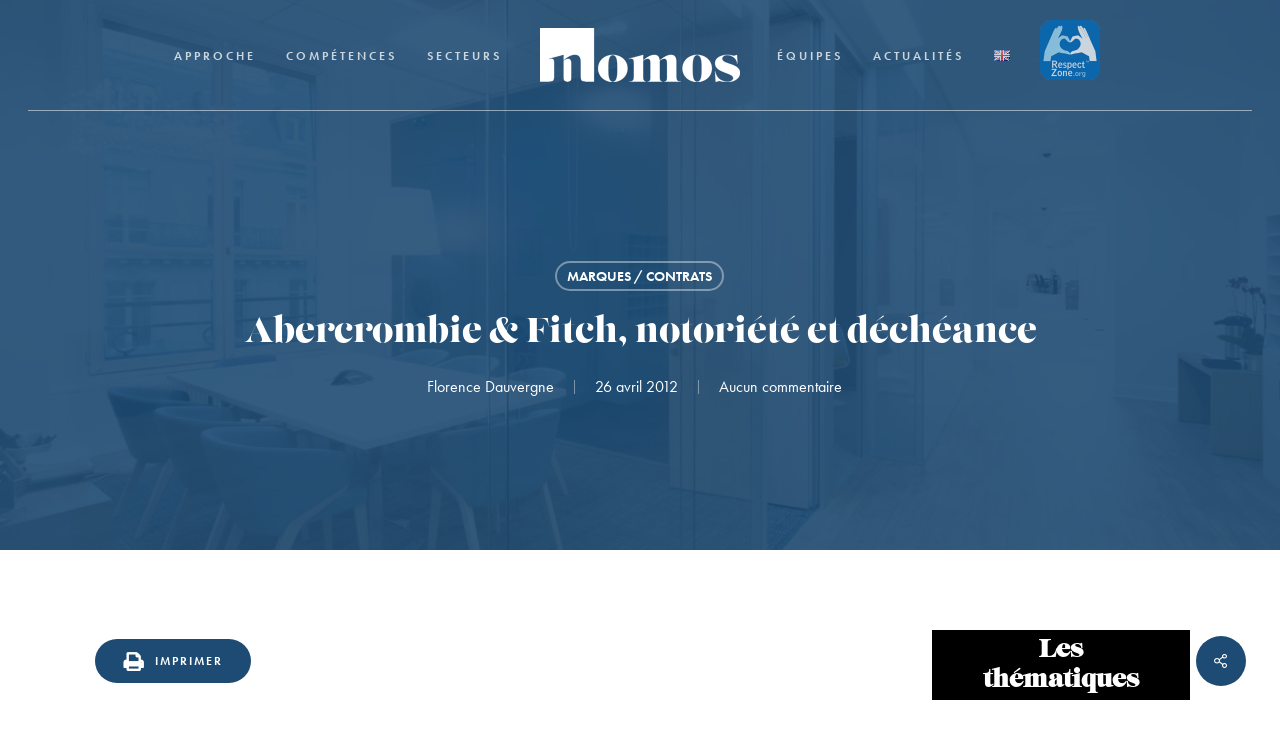

--- FILE ---
content_type: text/html; charset=UTF-8
request_url: https://www.nomosparis.com/abercrombie-a-fitch-notoriete-et-decheance/
body_size: 23870
content:
<!doctype html>
<html lang="fr-FR" class="no-js">
<head>
	<meta charset="UTF-8">
	<meta name="viewport" content="width=device-width, initial-scale=1, maximum-scale=1, user-scalable=0" /><link rel="shortcut icon" href="https://www.nomosparis.com/wp-content/uploads/2018/05/favicon-nomos.png" /><meta name='robots' content='index, follow, max-image-preview:large, max-snippet:-1, max-video-preview:-1' />
<script id="cookieyes" type="text/javascript" src="https://cdn-cookieyes.com/client_data/12d2a4a73b71f70f9e60f246/script.js"></script>
	<!-- This site is optimized with the Yoast SEO plugin v26.8 - https://yoast.com/product/yoast-seo-wordpress/ -->
	<title>Abercrombie &amp; Fitch, notoriété et déchéance Nomos</title>
	<link rel="canonical" href="https://www.nomosparis.com/abercrombie-a-fitch-notoriete-et-decheance/" />
	<meta property="og:locale" content="fr_FR" />
	<meta property="og:type" content="article" />
	<meta property="og:title" content="Abercrombie &amp; Fitch, notoriété et déchéance Nomos" />
	<meta property="og:description" content="Cass. Com., 20 mars 2012, A&#038;F Trademark Inc. et Abercrombie &#038; Fitch Europe c/ BDS 265La troisième affaire examinée par la Cour de cassation portant sur l’usage sérieux de la..." />
	<meta property="og:url" content="https://www.nomosparis.com/abercrombie-a-fitch-notoriete-et-decheance/" />
	<meta property="og:site_name" content="Nomos" />
	<meta property="article:published_time" content="2012-04-25T22:00:00+00:00" />
	<meta property="article:modified_time" content="2018-03-23T09:09:27+00:00" />
	<meta property="og:image" content="https://www.nomosparis.com/wp-content/uploads/2018/01/bureau-nomos-test-08.jpg" />
	<meta property="og:image:width" content="1500" />
	<meta property="og:image:height" content="1000" />
	<meta property="og:image:type" content="image/jpeg" />
	<meta name="author" content="Florence Dauvergne" />
	<meta name="twitter:card" content="summary_large_image" />
	<script type="application/ld+json" class="yoast-schema-graph">{"@context":"https://schema.org","@graph":[{"@type":"Article","@id":"https://www.nomosparis.com/abercrombie-a-fitch-notoriete-et-decheance/#article","isPartOf":{"@id":"https://www.nomosparis.com/abercrombie-a-fitch-notoriete-et-decheance/"},"author":[{"@id":"https://www.nomosparis.com/#/schema/person/e14a243da5864c23c55d9d64717b5f90"}],"headline":"Abercrombie &#038; Fitch, notoriété et déchéance","datePublished":"2012-04-25T22:00:00+00:00","dateModified":"2018-03-23T09:09:27+00:00","mainEntityOfPage":{"@id":"https://www.nomosparis.com/abercrombie-a-fitch-notoriete-et-decheance/"},"wordCount":591,"publisher":{"@id":"https://www.nomosparis.com/#organization"},"image":{"@id":"https://www.nomosparis.com/abercrombie-a-fitch-notoriete-et-decheance/#primaryimage"},"thumbnailUrl":"https://www.nomosparis.com/wp-content/uploads/2018/01/bureau-nomos-test-08.jpg","keywords":["Actualités - Florence Dauvergne"],"articleSection":["Marques / Contrats"],"inLanguage":"fr-FR"},{"@type":"WebPage","@id":"https://www.nomosparis.com/abercrombie-a-fitch-notoriete-et-decheance/","url":"https://www.nomosparis.com/abercrombie-a-fitch-notoriete-et-decheance/","name":"Abercrombie & Fitch, notoriété et déchéance Nomos","isPartOf":{"@id":"https://www.nomosparis.com/#website"},"primaryImageOfPage":{"@id":"https://www.nomosparis.com/abercrombie-a-fitch-notoriete-et-decheance/#primaryimage"},"image":{"@id":"https://www.nomosparis.com/abercrombie-a-fitch-notoriete-et-decheance/#primaryimage"},"thumbnailUrl":"https://www.nomosparis.com/wp-content/uploads/2018/01/bureau-nomos-test-08.jpg","datePublished":"2012-04-25T22:00:00+00:00","dateModified":"2018-03-23T09:09:27+00:00","breadcrumb":{"@id":"https://www.nomosparis.com/abercrombie-a-fitch-notoriete-et-decheance/#breadcrumb"},"inLanguage":"fr-FR","potentialAction":[{"@type":"ReadAction","target":["https://www.nomosparis.com/abercrombie-a-fitch-notoriete-et-decheance/"]}]},{"@type":"ImageObject","inLanguage":"fr-FR","@id":"https://www.nomosparis.com/abercrombie-a-fitch-notoriete-et-decheance/#primaryimage","url":"https://www.nomosparis.com/wp-content/uploads/2018/01/bureau-nomos-test-08.jpg","contentUrl":"https://www.nomosparis.com/wp-content/uploads/2018/01/bureau-nomos-test-08.jpg","width":1500,"height":1000},{"@type":"BreadcrumbList","@id":"https://www.nomosparis.com/abercrombie-a-fitch-notoriete-et-decheance/#breadcrumb","itemListElement":[{"@type":"ListItem","position":1,"name":"Accueil","item":"https://www.nomosparis.com/"},{"@type":"ListItem","position":2,"name":"Abercrombie &#038; Fitch, notoriété et déchéance"}]},{"@type":"WebSite","@id":"https://www.nomosparis.com/#website","url":"https://www.nomosparis.com/","name":"Nomos","description":"Nomos Paris, un cabinet d&#039;avocats créé en 1998 par neuf associés réunis. Contactez nos équipes composées aujourd&#039;hui de plus de 40 avocats pour leurs expertises juridiques.","publisher":{"@id":"https://www.nomosparis.com/#organization"},"potentialAction":[{"@type":"SearchAction","target":{"@type":"EntryPoint","urlTemplate":"https://www.nomosparis.com/?s={search_term_string}"},"query-input":{"@type":"PropertyValueSpecification","valueRequired":true,"valueName":"search_term_string"}}],"inLanguage":"fr-FR"},{"@type":"Organization","@id":"https://www.nomosparis.com/#organization","name":"Nomos Avocats","url":"https://www.nomosparis.com/","logo":{"@type":"ImageObject","inLanguage":"fr-FR","@id":"https://www.nomosparis.com/#/schema/logo/image/","url":"https://www.nomosparis.com/wp-content/uploads/2018/05/unnamed.png","contentUrl":"https://www.nomosparis.com/wp-content/uploads/2018/05/unnamed.png","width":2000,"height":544,"caption":"Nomos Avocats"},"image":{"@id":"https://www.nomosparis.com/#/schema/logo/image/"},"sameAs":["https://www.linkedin.com/company/nomos/"]},{"@type":"Person","@id":"https://www.nomosparis.com/#/schema/person/e14a243da5864c23c55d9d64717b5f90","name":"Florence Dauvergne","image":{"@type":"ImageObject","inLanguage":"fr-FR","@id":"https://www.nomosparis.com/#/schema/person/image/b5f980e8af82ada60568fa330e425368","url":"https://www.nomosparis.com/wp-content/uploads/2018/03/florence-dauvergne-nomos-mini-100x100.jpg","contentUrl":"https://www.nomosparis.com/wp-content/uploads/2018/03/florence-dauvergne-nomos-mini-100x100.jpg","caption":"Florence Dauvergne"},"url":"https://www.nomosparis.com/author/florence-dauvergne/"}]}</script>
	<!-- / Yoast SEO plugin. -->


<link rel='dns-prefetch' href='//fonts.googleapis.com' />
<link rel="alternate" type="application/rss+xml" title="Nomos &raquo; Flux" href="https://www.nomosparis.com/feed/" />
<link rel="alternate" type="application/rss+xml" title="Nomos &raquo; Flux des commentaires" href="https://www.nomosparis.com/comments/feed/" />
<link rel="alternate" title="oEmbed (JSON)" type="application/json+oembed" href="https://www.nomosparis.com/wp-json/oembed/1.0/embed?url=https%3A%2F%2Fwww.nomosparis.com%2Fabercrombie-a-fitch-notoriete-et-decheance%2F&#038;lang=fr" />
<link rel="alternate" title="oEmbed (XML)" type="text/xml+oembed" href="https://www.nomosparis.com/wp-json/oembed/1.0/embed?url=https%3A%2F%2Fwww.nomosparis.com%2Fabercrombie-a-fitch-notoriete-et-decheance%2F&#038;format=xml&#038;lang=fr" />
<style id='wp-img-auto-sizes-contain-inline-css' type='text/css'>
img:is([sizes=auto i],[sizes^="auto," i]){contain-intrinsic-size:3000px 1500px}
/*# sourceURL=wp-img-auto-sizes-contain-inline-css */
</style>
<style id='wp-emoji-styles-inline-css' type='text/css'>

	img.wp-smiley, img.emoji {
		display: inline !important;
		border: none !important;
		box-shadow: none !important;
		height: 1em !important;
		width: 1em !important;
		margin: 0 0.07em !important;
		vertical-align: -0.1em !important;
		background: none !important;
		padding: 0 !important;
	}
/*# sourceURL=wp-emoji-styles-inline-css */
</style>
<style id='wp-block-library-inline-css' type='text/css'>
:root{--wp-block-synced-color:#7a00df;--wp-block-synced-color--rgb:122,0,223;--wp-bound-block-color:var(--wp-block-synced-color);--wp-editor-canvas-background:#ddd;--wp-admin-theme-color:#007cba;--wp-admin-theme-color--rgb:0,124,186;--wp-admin-theme-color-darker-10:#006ba1;--wp-admin-theme-color-darker-10--rgb:0,107,160.5;--wp-admin-theme-color-darker-20:#005a87;--wp-admin-theme-color-darker-20--rgb:0,90,135;--wp-admin-border-width-focus:2px}@media (min-resolution:192dpi){:root{--wp-admin-border-width-focus:1.5px}}.wp-element-button{cursor:pointer}:root .has-very-light-gray-background-color{background-color:#eee}:root .has-very-dark-gray-background-color{background-color:#313131}:root .has-very-light-gray-color{color:#eee}:root .has-very-dark-gray-color{color:#313131}:root .has-vivid-green-cyan-to-vivid-cyan-blue-gradient-background{background:linear-gradient(135deg,#00d084,#0693e3)}:root .has-purple-crush-gradient-background{background:linear-gradient(135deg,#34e2e4,#4721fb 50%,#ab1dfe)}:root .has-hazy-dawn-gradient-background{background:linear-gradient(135deg,#faaca8,#dad0ec)}:root .has-subdued-olive-gradient-background{background:linear-gradient(135deg,#fafae1,#67a671)}:root .has-atomic-cream-gradient-background{background:linear-gradient(135deg,#fdd79a,#004a59)}:root .has-nightshade-gradient-background{background:linear-gradient(135deg,#330968,#31cdcf)}:root .has-midnight-gradient-background{background:linear-gradient(135deg,#020381,#2874fc)}:root{--wp--preset--font-size--normal:16px;--wp--preset--font-size--huge:42px}.has-regular-font-size{font-size:1em}.has-larger-font-size{font-size:2.625em}.has-normal-font-size{font-size:var(--wp--preset--font-size--normal)}.has-huge-font-size{font-size:var(--wp--preset--font-size--huge)}.has-text-align-center{text-align:center}.has-text-align-left{text-align:left}.has-text-align-right{text-align:right}.has-fit-text{white-space:nowrap!important}#end-resizable-editor-section{display:none}.aligncenter{clear:both}.items-justified-left{justify-content:flex-start}.items-justified-center{justify-content:center}.items-justified-right{justify-content:flex-end}.items-justified-space-between{justify-content:space-between}.screen-reader-text{border:0;clip-path:inset(50%);height:1px;margin:-1px;overflow:hidden;padding:0;position:absolute;width:1px;word-wrap:normal!important}.screen-reader-text:focus{background-color:#ddd;clip-path:none;color:#444;display:block;font-size:1em;height:auto;left:5px;line-height:normal;padding:15px 23px 14px;text-decoration:none;top:5px;width:auto;z-index:100000}html :where(.has-border-color){border-style:solid}html :where([style*=border-top-color]){border-top-style:solid}html :where([style*=border-right-color]){border-right-style:solid}html :where([style*=border-bottom-color]){border-bottom-style:solid}html :where([style*=border-left-color]){border-left-style:solid}html :where([style*=border-width]){border-style:solid}html :where([style*=border-top-width]){border-top-style:solid}html :where([style*=border-right-width]){border-right-style:solid}html :where([style*=border-bottom-width]){border-bottom-style:solid}html :where([style*=border-left-width]){border-left-style:solid}html :where(img[class*=wp-image-]){height:auto;max-width:100%}:where(figure){margin:0 0 1em}html :where(.is-position-sticky){--wp-admin--admin-bar--position-offset:var(--wp-admin--admin-bar--height,0px)}@media screen and (max-width:600px){html :where(.is-position-sticky){--wp-admin--admin-bar--position-offset:0px}}

/*# sourceURL=wp-block-library-inline-css */
</style><style id='global-styles-inline-css' type='text/css'>
:root{--wp--preset--aspect-ratio--square: 1;--wp--preset--aspect-ratio--4-3: 4/3;--wp--preset--aspect-ratio--3-4: 3/4;--wp--preset--aspect-ratio--3-2: 3/2;--wp--preset--aspect-ratio--2-3: 2/3;--wp--preset--aspect-ratio--16-9: 16/9;--wp--preset--aspect-ratio--9-16: 9/16;--wp--preset--color--black: #000000;--wp--preset--color--cyan-bluish-gray: #abb8c3;--wp--preset--color--white: #ffffff;--wp--preset--color--pale-pink: #f78da7;--wp--preset--color--vivid-red: #cf2e2e;--wp--preset--color--luminous-vivid-orange: #ff6900;--wp--preset--color--luminous-vivid-amber: #fcb900;--wp--preset--color--light-green-cyan: #7bdcb5;--wp--preset--color--vivid-green-cyan: #00d084;--wp--preset--color--pale-cyan-blue: #8ed1fc;--wp--preset--color--vivid-cyan-blue: #0693e3;--wp--preset--color--vivid-purple: #9b51e0;--wp--preset--gradient--vivid-cyan-blue-to-vivid-purple: linear-gradient(135deg,rgb(6,147,227) 0%,rgb(155,81,224) 100%);--wp--preset--gradient--light-green-cyan-to-vivid-green-cyan: linear-gradient(135deg,rgb(122,220,180) 0%,rgb(0,208,130) 100%);--wp--preset--gradient--luminous-vivid-amber-to-luminous-vivid-orange: linear-gradient(135deg,rgb(252,185,0) 0%,rgb(255,105,0) 100%);--wp--preset--gradient--luminous-vivid-orange-to-vivid-red: linear-gradient(135deg,rgb(255,105,0) 0%,rgb(207,46,46) 100%);--wp--preset--gradient--very-light-gray-to-cyan-bluish-gray: linear-gradient(135deg,rgb(238,238,238) 0%,rgb(169,184,195) 100%);--wp--preset--gradient--cool-to-warm-spectrum: linear-gradient(135deg,rgb(74,234,220) 0%,rgb(151,120,209) 20%,rgb(207,42,186) 40%,rgb(238,44,130) 60%,rgb(251,105,98) 80%,rgb(254,248,76) 100%);--wp--preset--gradient--blush-light-purple: linear-gradient(135deg,rgb(255,206,236) 0%,rgb(152,150,240) 100%);--wp--preset--gradient--blush-bordeaux: linear-gradient(135deg,rgb(254,205,165) 0%,rgb(254,45,45) 50%,rgb(107,0,62) 100%);--wp--preset--gradient--luminous-dusk: linear-gradient(135deg,rgb(255,203,112) 0%,rgb(199,81,192) 50%,rgb(65,88,208) 100%);--wp--preset--gradient--pale-ocean: linear-gradient(135deg,rgb(255,245,203) 0%,rgb(182,227,212) 50%,rgb(51,167,181) 100%);--wp--preset--gradient--electric-grass: linear-gradient(135deg,rgb(202,248,128) 0%,rgb(113,206,126) 100%);--wp--preset--gradient--midnight: linear-gradient(135deg,rgb(2,3,129) 0%,rgb(40,116,252) 100%);--wp--preset--font-size--small: 13px;--wp--preset--font-size--medium: 20px;--wp--preset--font-size--large: 36px;--wp--preset--font-size--x-large: 42px;--wp--preset--spacing--20: 0.44rem;--wp--preset--spacing--30: 0.67rem;--wp--preset--spacing--40: 1rem;--wp--preset--spacing--50: 1.5rem;--wp--preset--spacing--60: 2.25rem;--wp--preset--spacing--70: 3.38rem;--wp--preset--spacing--80: 5.06rem;--wp--preset--shadow--natural: 6px 6px 9px rgba(0, 0, 0, 0.2);--wp--preset--shadow--deep: 12px 12px 50px rgba(0, 0, 0, 0.4);--wp--preset--shadow--sharp: 6px 6px 0px rgba(0, 0, 0, 0.2);--wp--preset--shadow--outlined: 6px 6px 0px -3px rgb(255, 255, 255), 6px 6px rgb(0, 0, 0);--wp--preset--shadow--crisp: 6px 6px 0px rgb(0, 0, 0);}:root { --wp--style--global--content-size: 1300px;--wp--style--global--wide-size: 1300px; }:where(body) { margin: 0; }.wp-site-blocks > .alignleft { float: left; margin-right: 2em; }.wp-site-blocks > .alignright { float: right; margin-left: 2em; }.wp-site-blocks > .aligncenter { justify-content: center; margin-left: auto; margin-right: auto; }:where(.is-layout-flex){gap: 0.5em;}:where(.is-layout-grid){gap: 0.5em;}.is-layout-flow > .alignleft{float: left;margin-inline-start: 0;margin-inline-end: 2em;}.is-layout-flow > .alignright{float: right;margin-inline-start: 2em;margin-inline-end: 0;}.is-layout-flow > .aligncenter{margin-left: auto !important;margin-right: auto !important;}.is-layout-constrained > .alignleft{float: left;margin-inline-start: 0;margin-inline-end: 2em;}.is-layout-constrained > .alignright{float: right;margin-inline-start: 2em;margin-inline-end: 0;}.is-layout-constrained > .aligncenter{margin-left: auto !important;margin-right: auto !important;}.is-layout-constrained > :where(:not(.alignleft):not(.alignright):not(.alignfull)){max-width: var(--wp--style--global--content-size);margin-left: auto !important;margin-right: auto !important;}.is-layout-constrained > .alignwide{max-width: var(--wp--style--global--wide-size);}body .is-layout-flex{display: flex;}.is-layout-flex{flex-wrap: wrap;align-items: center;}.is-layout-flex > :is(*, div){margin: 0;}body .is-layout-grid{display: grid;}.is-layout-grid > :is(*, div){margin: 0;}body{padding-top: 0px;padding-right: 0px;padding-bottom: 0px;padding-left: 0px;}:root :where(.wp-element-button, .wp-block-button__link){background-color: #32373c;border-width: 0;color: #fff;font-family: inherit;font-size: inherit;font-style: inherit;font-weight: inherit;letter-spacing: inherit;line-height: inherit;padding-top: calc(0.667em + 2px);padding-right: calc(1.333em + 2px);padding-bottom: calc(0.667em + 2px);padding-left: calc(1.333em + 2px);text-decoration: none;text-transform: inherit;}.has-black-color{color: var(--wp--preset--color--black) !important;}.has-cyan-bluish-gray-color{color: var(--wp--preset--color--cyan-bluish-gray) !important;}.has-white-color{color: var(--wp--preset--color--white) !important;}.has-pale-pink-color{color: var(--wp--preset--color--pale-pink) !important;}.has-vivid-red-color{color: var(--wp--preset--color--vivid-red) !important;}.has-luminous-vivid-orange-color{color: var(--wp--preset--color--luminous-vivid-orange) !important;}.has-luminous-vivid-amber-color{color: var(--wp--preset--color--luminous-vivid-amber) !important;}.has-light-green-cyan-color{color: var(--wp--preset--color--light-green-cyan) !important;}.has-vivid-green-cyan-color{color: var(--wp--preset--color--vivid-green-cyan) !important;}.has-pale-cyan-blue-color{color: var(--wp--preset--color--pale-cyan-blue) !important;}.has-vivid-cyan-blue-color{color: var(--wp--preset--color--vivid-cyan-blue) !important;}.has-vivid-purple-color{color: var(--wp--preset--color--vivid-purple) !important;}.has-black-background-color{background-color: var(--wp--preset--color--black) !important;}.has-cyan-bluish-gray-background-color{background-color: var(--wp--preset--color--cyan-bluish-gray) !important;}.has-white-background-color{background-color: var(--wp--preset--color--white) !important;}.has-pale-pink-background-color{background-color: var(--wp--preset--color--pale-pink) !important;}.has-vivid-red-background-color{background-color: var(--wp--preset--color--vivid-red) !important;}.has-luminous-vivid-orange-background-color{background-color: var(--wp--preset--color--luminous-vivid-orange) !important;}.has-luminous-vivid-amber-background-color{background-color: var(--wp--preset--color--luminous-vivid-amber) !important;}.has-light-green-cyan-background-color{background-color: var(--wp--preset--color--light-green-cyan) !important;}.has-vivid-green-cyan-background-color{background-color: var(--wp--preset--color--vivid-green-cyan) !important;}.has-pale-cyan-blue-background-color{background-color: var(--wp--preset--color--pale-cyan-blue) !important;}.has-vivid-cyan-blue-background-color{background-color: var(--wp--preset--color--vivid-cyan-blue) !important;}.has-vivid-purple-background-color{background-color: var(--wp--preset--color--vivid-purple) !important;}.has-black-border-color{border-color: var(--wp--preset--color--black) !important;}.has-cyan-bluish-gray-border-color{border-color: var(--wp--preset--color--cyan-bluish-gray) !important;}.has-white-border-color{border-color: var(--wp--preset--color--white) !important;}.has-pale-pink-border-color{border-color: var(--wp--preset--color--pale-pink) !important;}.has-vivid-red-border-color{border-color: var(--wp--preset--color--vivid-red) !important;}.has-luminous-vivid-orange-border-color{border-color: var(--wp--preset--color--luminous-vivid-orange) !important;}.has-luminous-vivid-amber-border-color{border-color: var(--wp--preset--color--luminous-vivid-amber) !important;}.has-light-green-cyan-border-color{border-color: var(--wp--preset--color--light-green-cyan) !important;}.has-vivid-green-cyan-border-color{border-color: var(--wp--preset--color--vivid-green-cyan) !important;}.has-pale-cyan-blue-border-color{border-color: var(--wp--preset--color--pale-cyan-blue) !important;}.has-vivid-cyan-blue-border-color{border-color: var(--wp--preset--color--vivid-cyan-blue) !important;}.has-vivid-purple-border-color{border-color: var(--wp--preset--color--vivid-purple) !important;}.has-vivid-cyan-blue-to-vivid-purple-gradient-background{background: var(--wp--preset--gradient--vivid-cyan-blue-to-vivid-purple) !important;}.has-light-green-cyan-to-vivid-green-cyan-gradient-background{background: var(--wp--preset--gradient--light-green-cyan-to-vivid-green-cyan) !important;}.has-luminous-vivid-amber-to-luminous-vivid-orange-gradient-background{background: var(--wp--preset--gradient--luminous-vivid-amber-to-luminous-vivid-orange) !important;}.has-luminous-vivid-orange-to-vivid-red-gradient-background{background: var(--wp--preset--gradient--luminous-vivid-orange-to-vivid-red) !important;}.has-very-light-gray-to-cyan-bluish-gray-gradient-background{background: var(--wp--preset--gradient--very-light-gray-to-cyan-bluish-gray) !important;}.has-cool-to-warm-spectrum-gradient-background{background: var(--wp--preset--gradient--cool-to-warm-spectrum) !important;}.has-blush-light-purple-gradient-background{background: var(--wp--preset--gradient--blush-light-purple) !important;}.has-blush-bordeaux-gradient-background{background: var(--wp--preset--gradient--blush-bordeaux) !important;}.has-luminous-dusk-gradient-background{background: var(--wp--preset--gradient--luminous-dusk) !important;}.has-pale-ocean-gradient-background{background: var(--wp--preset--gradient--pale-ocean) !important;}.has-electric-grass-gradient-background{background: var(--wp--preset--gradient--electric-grass) !important;}.has-midnight-gradient-background{background: var(--wp--preset--gradient--midnight) !important;}.has-small-font-size{font-size: var(--wp--preset--font-size--small) !important;}.has-medium-font-size{font-size: var(--wp--preset--font-size--medium) !important;}.has-large-font-size{font-size: var(--wp--preset--font-size--large) !important;}.has-x-large-font-size{font-size: var(--wp--preset--font-size--x-large) !important;}
/*# sourceURL=global-styles-inline-css */
</style>

<link rel='stylesheet' id='wp-components-css' href='https://www.nomosparis.com/wp-includes/css/dist/components/style.min.css?ver=6.9' type='text/css' media='all' />
<link rel='stylesheet' id='wp-preferences-css' href='https://www.nomosparis.com/wp-includes/css/dist/preferences/style.min.css?ver=6.9' type='text/css' media='all' />
<link rel='stylesheet' id='wp-block-editor-css' href='https://www.nomosparis.com/wp-includes/css/dist/block-editor/style.min.css?ver=6.9' type='text/css' media='all' />
<link rel='stylesheet' id='popup-maker-block-library-style-css' href='https://www.nomosparis.com/wp-content/plugins/popup-maker/dist/packages/block-library-style.css?ver=dbea705cfafe089d65f1' type='text/css' media='all' />
<link rel='stylesheet' id='contact-form-7-css' href='https://www.nomosparis.com/wp-content/plugins/contact-form-7/includes/css/styles.css?ver=6.1.4' type='text/css' media='all' />
<link rel='stylesheet' id='pdfprnt_frontend-css' href='https://www.nomosparis.com/wp-content/plugins/pdf-print/css/frontend.css?ver=2.4.6' type='text/css' media='all' />
<link rel='stylesheet' id='salient-social-css' href='https://www.nomosparis.com/wp-content/plugins/salient-social/css/style.css?ver=1.2.5' type='text/css' media='all' />
<style id='salient-social-inline-css' type='text/css'>

  .sharing-default-minimal .nectar-love.loved,
  body .nectar-social[data-color-override="override"].fixed > a:before, 
  body .nectar-social[data-color-override="override"].fixed .nectar-social-inner a,
  .sharing-default-minimal .nectar-social[data-color-override="override"] .nectar-social-inner a:hover,
  .nectar-social.vertical[data-color-override="override"] .nectar-social-inner a:hover {
    background-color: #1d4b73;
  }
  .nectar-social.hover .nectar-love.loved,
  .nectar-social.hover > .nectar-love-button a:hover,
  .nectar-social[data-color-override="override"].hover > div a:hover,
  #single-below-header .nectar-social[data-color-override="override"].hover > div a:hover,
  .nectar-social[data-color-override="override"].hover .share-btn:hover,
  .sharing-default-minimal .nectar-social[data-color-override="override"] .nectar-social-inner a {
    border-color: #1d4b73;
  }
  #single-below-header .nectar-social.hover .nectar-love.loved i,
  #single-below-header .nectar-social.hover[data-color-override="override"] a:hover,
  #single-below-header .nectar-social.hover[data-color-override="override"] a:hover i,
  #single-below-header .nectar-social.hover .nectar-love-button a:hover i,
  .nectar-love:hover i,
  .hover .nectar-love:hover .total_loves,
  .nectar-love.loved i,
  .nectar-social.hover .nectar-love.loved .total_loves,
  .nectar-social.hover .share-btn:hover, 
  .nectar-social[data-color-override="override"].hover .nectar-social-inner a:hover,
  .nectar-social[data-color-override="override"].hover > div:hover span,
  .sharing-default-minimal .nectar-social[data-color-override="override"] .nectar-social-inner a:not(:hover) i,
  .sharing-default-minimal .nectar-social[data-color-override="override"] .nectar-social-inner a:not(:hover) {
    color: #1d4b73;
  }
/*# sourceURL=salient-social-inline-css */
</style>
<link rel='stylesheet' id='ppress-frontend-css' href='https://www.nomosparis.com/wp-content/plugins/wp-user-avatar/assets/css/frontend.min.css?ver=4.16.9' type='text/css' media='all' />
<link rel='stylesheet' id='ppress-flatpickr-css' href='https://www.nomosparis.com/wp-content/plugins/wp-user-avatar/assets/flatpickr/flatpickr.min.css?ver=4.16.9' type='text/css' media='all' />
<link rel='stylesheet' id='ppress-select2-css' href='https://www.nomosparis.com/wp-content/plugins/wp-user-avatar/assets/select2/select2.min.css?ver=6.9' type='text/css' media='all' />
<link rel='stylesheet' id='font-awesome-css' href='https://www.nomosparis.com/wp-content/themes/salient/css/font-awesome-legacy.min.css?ver=4.7.1' type='text/css' media='all' />
<link rel='stylesheet' id='salient-grid-system-css' href='https://www.nomosparis.com/wp-content/themes/salient/css/build/grid-system.css?ver=17.2.0' type='text/css' media='all' />
<link rel='stylesheet' id='main-styles-css' href='https://www.nomosparis.com/wp-content/themes/salient/css/build/style.css?ver=17.2.0' type='text/css' media='all' />
<link rel='stylesheet' id='nectar-header-layout-centered-logo-between-menu-css' href='https://www.nomosparis.com/wp-content/themes/salient/css/build/header/header-layout-centered-logo-between-menu.css?ver=17.2.0' type='text/css' media='all' />
<link rel='stylesheet' id='nectar-single-styles-css' href='https://www.nomosparis.com/wp-content/themes/salient/css/build/single.css?ver=17.2.0' type='text/css' media='all' />
<link rel='stylesheet' id='nectar-element-recent-posts-css' href='https://www.nomosparis.com/wp-content/themes/salient/css/build/elements/element-recent-posts.css?ver=17.2.0' type='text/css' media='all' />
<link rel='stylesheet' id='nectar-cf7-css' href='https://www.nomosparis.com/wp-content/themes/salient/css/build/third-party/cf7.css?ver=17.2.0' type='text/css' media='all' />
<link rel='stylesheet' id='nectar_default_font_open_sans-css' href='https://fonts.googleapis.com/css?family=Open+Sans%3A300%2C400%2C600%2C700&#038;subset=latin%2Clatin-ext' type='text/css' media='all' />
<link rel='stylesheet' id='responsive-css' href='https://www.nomosparis.com/wp-content/themes/salient/css/build/responsive.css?ver=17.2.0' type='text/css' media='all' />
<link rel='stylesheet' id='select2-css' href='https://www.nomosparis.com/wp-content/themes/salient/css/build/plugins/select2.css?ver=4.0.1' type='text/css' media='all' />
<link rel='stylesheet' id='skin-ascend-css' href='https://www.nomosparis.com/wp-content/themes/salient/css/build/ascend.css?ver=17.2.0' type='text/css' media='all' />
<link rel='stylesheet' id='salient-wp-menu-dynamic-css' href='https://www.nomosparis.com/wp-content/uploads/salient/menu-dynamic.css?ver=47847' type='text/css' media='all' />
<link rel='stylesheet' id='popup-maker-site-css' href='//www.nomosparis.com/wp-content/uploads/pum/pum-site-styles.css?generated=1755189438&#038;ver=1.21.5' type='text/css' media='all' />
<link rel='stylesheet' id='dynamic-css-css' href='https://www.nomosparis.com/wp-content/themes/salient/css/salient-dynamic-styles.css?ver=89473' type='text/css' media='all' />
<style id='dynamic-css-inline-css' type='text/css'>
#page-header-bg[data-post-hs="default_minimal"] .inner-wrap{text-align:center}#page-header-bg[data-post-hs="default_minimal"] .inner-wrap >a,.material #page-header-bg.fullscreen-header .inner-wrap >a{color:#fff;font-weight:600;border:var(--nectar-border-thickness) solid rgba(255,255,255,0.4);padding:4px 10px;margin:5px 6px 0 5px;display:inline-block;transition:all 0.2s ease;-webkit-transition:all 0.2s ease;font-size:14px;line-height:18px}body.material #page-header-bg.fullscreen-header .inner-wrap >a{margin-bottom:15px;}body.material #page-header-bg.fullscreen-header .inner-wrap >a{border:none;padding:6px 10px}body[data-button-style^="rounded"] #page-header-bg[data-post-hs="default_minimal"] .inner-wrap >a,body[data-button-style^="rounded"].material #page-header-bg.fullscreen-header .inner-wrap >a{border-radius:100px}body.single [data-post-hs="default_minimal"] #single-below-header span,body.single .heading-title[data-header-style="default_minimal"] #single-below-header span{line-height:14px;}#page-header-bg[data-post-hs="default_minimal"] #single-below-header{text-align:center;position:relative;z-index:100}#page-header-bg[data-post-hs="default_minimal"] #single-below-header span{float:none;display:inline-block}#page-header-bg[data-post-hs="default_minimal"] .inner-wrap >a:hover,#page-header-bg[data-post-hs="default_minimal"] .inner-wrap >a:focus{border-color:transparent}#page-header-bg.fullscreen-header .avatar,#page-header-bg[data-post-hs="default_minimal"] .avatar{border-radius:100%}#page-header-bg.fullscreen-header .meta-author span,#page-header-bg[data-post-hs="default_minimal"] .meta-author span{display:block}#page-header-bg.fullscreen-header .meta-author img{margin-bottom:0;height:50px;width:auto}#page-header-bg[data-post-hs="default_minimal"] .meta-author img{margin-bottom:0;height:40px;width:auto}#page-header-bg[data-post-hs="default_minimal"] .author-section{position:absolute;bottom:30px}#page-header-bg.fullscreen-header .meta-author,#page-header-bg[data-post-hs="default_minimal"] .meta-author{font-size:18px}#page-header-bg.fullscreen-header .author-section .meta-date,#page-header-bg[data-post-hs="default_minimal"] .author-section .meta-date{font-size:12px;color:rgba(255,255,255,0.8)}#page-header-bg.fullscreen-header .author-section .meta-date i{font-size:12px}#page-header-bg[data-post-hs="default_minimal"] .author-section .meta-date i{font-size:11px;line-height:14px}#page-header-bg[data-post-hs="default_minimal"] .author-section .avatar-post-info{position:relative;top:-5px}#page-header-bg.fullscreen-header .author-section a,#page-header-bg[data-post-hs="default_minimal"] .author-section a{display:block;margin-bottom:-2px}#page-header-bg[data-post-hs="default_minimal"] .author-section a{font-size:14px;line-height:14px}#page-header-bg.fullscreen-header .author-section a:hover,#page-header-bg[data-post-hs="default_minimal"] .author-section a:hover{color:rgba(255,255,255,0.85)!important}#page-header-bg.fullscreen-header .author-section,#page-header-bg[data-post-hs="default_minimal"] .author-section{width:100%;z-index:10;text-align:center}#page-header-bg.fullscreen-header .author-section{margin-top:25px;}#page-header-bg.fullscreen-header .author-section span,#page-header-bg[data-post-hs="default_minimal"] .author-section span{padding-left:0;line-height:20px;font-size:20px}#page-header-bg.fullscreen-header .author-section .avatar-post-info,#page-header-bg[data-post-hs="default_minimal"] .author-section .avatar-post-info{margin-left:10px}#page-header-bg.fullscreen-header .author-section .avatar-post-info,#page-header-bg.fullscreen-header .author-section .meta-author,#page-header-bg[data-post-hs="default_minimal"] .author-section .avatar-post-info,#page-header-bg[data-post-hs="default_minimal"] .author-section .meta-author{text-align:left;display:inline-block;top:9px}@media only screen and (min-width :690px) and (max-width :999px){body.single-post #page-header-bg[data-post-hs="default_minimal"]{padding-top:10%;padding-bottom:10%;}}@media only screen and (max-width :690px){#ajax-content-wrap #page-header-bg[data-post-hs="default_minimal"] #single-below-header span:not(.rich-snippet-hidden),#ajax-content-wrap .row.heading-title[data-header-style="default_minimal"] .col.section-title span.meta-category{display:inline-block;}.container-wrap[data-remove-post-comment-number="0"][data-remove-post-author="0"][data-remove-post-date="0"] .heading-title[data-header-style="default_minimal"] #single-below-header > span,#page-header-bg[data-post-hs="default_minimal"] .span_6[data-remove-post-comment-number="0"][data-remove-post-author="0"][data-remove-post-date="0"] #single-below-header > span{padding:0 8px;}.container-wrap[data-remove-post-comment-number="0"][data-remove-post-author="0"][data-remove-post-date="0"] .heading-title[data-header-style="default_minimal"] #single-below-header span,#page-header-bg[data-post-hs="default_minimal"] .span_6[data-remove-post-comment-number="0"][data-remove-post-author="0"][data-remove-post-date="0"] #single-below-header span{font-size:13px;line-height:10px;}.material #page-header-bg.fullscreen-header .author-section{margin-top:5px;}#page-header-bg.fullscreen-header .author-section{bottom:20px;}#page-header-bg.fullscreen-header .author-section .meta-date:not(.updated){margin-top:-4px;display:block;}#page-header-bg.fullscreen-header .author-section .avatar-post-info{margin:10px 0 0 0;}}#page-header-bg h1,#page-header-bg .subheader,.nectar-box-roll .overlaid-content h1,.nectar-box-roll .overlaid-content .subheader,#page-header-bg #portfolio-nav a i,body .section-title #portfolio-nav a:hover i,.page-header-no-bg h1,.page-header-no-bg span,#page-header-bg #portfolio-nav a i,#page-header-bg span,#page-header-bg #single-below-header a:hover,#page-header-bg #single-below-header a:focus,#page-header-bg.fullscreen-header .author-section a{color:#ffffff!important;}body #page-header-bg .pinterest-share i,body #page-header-bg .facebook-share i,body #page-header-bg .linkedin-share i,body #page-header-bg .twitter-share i,body #page-header-bg .google-plus-share i,body #page-header-bg .icon-salient-heart,body #page-header-bg .icon-salient-heart-2{color:#ffffff;}#page-header-bg[data-post-hs="default_minimal"] .inner-wrap > a:not(:hover){color:#ffffff;border-color:rgba(255,255,255,0.4);}.single #page-header-bg #single-below-header > span{border-color:rgba(255,255,255,0.4);}body .section-title #portfolio-nav a:hover i{opacity:0.75;}.single #page-header-bg .blog-title #single-meta .nectar-social.hover > div a,.single #page-header-bg .blog-title #single-meta > div a,.single #page-header-bg .blog-title #single-meta ul .n-shortcode a,#page-header-bg .blog-title #single-meta .nectar-social.hover .share-btn{border-color:rgba(255,255,255,0.4);}.single #page-header-bg .blog-title #single-meta .nectar-social.hover > div a:hover,#page-header-bg .blog-title #single-meta .nectar-social.hover .share-btn:hover,.single #page-header-bg .blog-title #single-meta div > a:hover,.single #page-header-bg .blog-title #single-meta ul .n-shortcode a:hover,.single #page-header-bg .blog-title #single-meta ul li:not(.meta-share-count):hover > a{border-color:rgba(255,255,255,1);}.single #page-header-bg #single-meta div span,.single #page-header-bg #single-meta > div a,.single #page-header-bg #single-meta > div i{color:#ffffff!important;}.single #page-header-bg #single-meta ul .meta-share-count .nectar-social a i{color:rgba(255,255,255,0.7)!important;}.single #page-header-bg #single-meta ul .meta-share-count .nectar-social a:hover i{color:rgba(255,255,255,1)!important;}.no-rgba #header-space{display:none;}@media only screen and (max-width:999px){body #header-space[data-header-mobile-fixed="1"]{display:none;}#header-outer[data-mobile-fixed="false"]{position:absolute;}}@media only screen and (max-width:999px){body:not(.nectar-no-flex-height) #header-space[data-secondary-header-display="full"]:not([data-header-mobile-fixed="false"]){display:block!important;margin-bottom:-80px;}#header-space[data-secondary-header-display="full"][data-header-mobile-fixed="false"]{display:none;}}@media only screen and (min-width:1000px){#header-space{display:none;}.nectar-slider-wrap.first-section,.parallax_slider_outer.first-section,.full-width-content.first-section,.parallax_slider_outer.first-section .swiper-slide .content,.nectar-slider-wrap.first-section .swiper-slide .content,#page-header-bg,.nder-page-header,#page-header-wrap,.full-width-section.first-section{margin-top:0!important;}body #page-header-bg,body #page-header-wrap{height:110px;}body #search-outer{z-index:100000;}}@media only screen and (min-width:1000px){#page-header-wrap.fullscreen-header,#page-header-wrap.fullscreen-header #page-header-bg,html:not(.nectar-box-roll-loaded) .nectar-box-roll > #page-header-bg.fullscreen-header,.nectar_fullscreen_zoom_recent_projects,#nectar_fullscreen_rows:not(.afterLoaded) > div{height:100vh;}.wpb_row.vc_row-o-full-height.top-level,.wpb_row.vc_row-o-full-height.top-level > .col.span_12{min-height:100vh;}#page-header-bg[data-alignment-v="middle"] .span_6 .inner-wrap,#page-header-bg[data-alignment-v="top"] .span_6 .inner-wrap,.blog-archive-header.color-bg .container{padding-top:107px;}#page-header-wrap.container #page-header-bg .span_6 .inner-wrap{padding-top:0;}.nectar-slider-wrap[data-fullscreen="true"]:not(.loaded),.nectar-slider-wrap[data-fullscreen="true"]:not(.loaded) .swiper-container{height:calc(100vh + 2px)!important;}.admin-bar .nectar-slider-wrap[data-fullscreen="true"]:not(.loaded),.admin-bar .nectar-slider-wrap[data-fullscreen="true"]:not(.loaded) .swiper-container{height:calc(100vh - 30px)!important;}}@media only screen and (max-width:999px){#page-header-bg[data-alignment-v="middle"]:not(.fullscreen-header) .span_6 .inner-wrap,#page-header-bg[data-alignment-v="top"] .span_6 .inner-wrap,.blog-archive-header.color-bg .container{padding-top:79px;}.vc_row.top-level.full-width-section:not(.full-width-ns) > .span_12,#page-header-bg[data-alignment-v="bottom"] .span_6 .inner-wrap{padding-top:54px;}}@media only screen and (max-width:690px){.vc_row.top-level.full-width-section:not(.full-width-ns) > .span_12{padding-top:79px;}.vc_row.top-level.full-width-content .nectar-recent-posts-single_featured .recent-post-container > .inner-wrap{padding-top:54px;}}@media only screen and (max-width:999px){.full-width-ns .nectar-slider-wrap .swiper-slide[data-y-pos="middle"] .content,.full-width-ns .nectar-slider-wrap .swiper-slide[data-y-pos="top"] .content{padding-top:30px;}}@media only screen and (max-width:999px){.using-mobile-browser #nectar_fullscreen_rows:not(.afterLoaded):not([data-mobile-disable="on"]) > div{height:calc(100vh - 76px);}.using-mobile-browser .wpb_row.vc_row-o-full-height.top-level,.using-mobile-browser .wpb_row.vc_row-o-full-height.top-level > .col.span_12,[data-permanent-transparent="1"].using-mobile-browser .wpb_row.vc_row-o-full-height.top-level,[data-permanent-transparent="1"].using-mobile-browser .wpb_row.vc_row-o-full-height.top-level > .col.span_12{min-height:calc(100vh - 76px);}html:not(.nectar-box-roll-loaded) .nectar-box-roll > #page-header-bg.fullscreen-header,.nectar_fullscreen_zoom_recent_projects,.nectar-slider-wrap[data-fullscreen="true"]:not(.loaded),.nectar-slider-wrap[data-fullscreen="true"]:not(.loaded) .swiper-container,#nectar_fullscreen_rows:not(.afterLoaded):not([data-mobile-disable="on"]) > div{height:calc(100vh - 1px);}.wpb_row.vc_row-o-full-height.top-level,.wpb_row.vc_row-o-full-height.top-level > .col.span_12{min-height:calc(100vh - 1px);}body[data-transparent-header="false"] #ajax-content-wrap.no-scroll{min-height:calc(100vh - 1px);height:calc(100vh - 1px);}}.screen-reader-text,.nectar-skip-to-content:not(:focus){border:0;clip:rect(1px,1px,1px,1px);clip-path:inset(50%);height:1px;margin:-1px;overflow:hidden;padding:0;position:absolute!important;width:1px;word-wrap:normal!important;}.row .col img:not([srcset]){width:auto;}.row .col img.img-with-animation.nectar-lazy:not([srcset]){width:100%;}
/*# sourceURL=dynamic-css-inline-css */
</style>
<link rel='stylesheet' id='salient-child-style-css' href='https://www.nomosparis.com/wp-content/themes/salient-child/style.css?ver=17.2.0' type='text/css' media='all' />
<script type="text/javascript" src="https://www.nomosparis.com/wp-includes/js/jquery/jquery.min.js?ver=3.7.1" id="jquery-core-js"></script>
<script type="text/javascript" src="https://www.nomosparis.com/wp-includes/js/jquery/jquery-migrate.min.js?ver=3.4.1" id="jquery-migrate-js"></script>
<script type="text/javascript" src="https://www.nomosparis.com/wp-content/plugins/wp-user-avatar/assets/flatpickr/flatpickr.min.js?ver=4.16.9" id="ppress-flatpickr-js"></script>
<script type="text/javascript" src="https://www.nomosparis.com/wp-content/plugins/wp-user-avatar/assets/select2/select2.min.js?ver=4.16.9" id="ppress-select2-js"></script>
<script></script><link rel="https://api.w.org/" href="https://www.nomosparis.com/wp-json/" /><link rel="alternate" title="JSON" type="application/json" href="https://www.nomosparis.com/wp-json/wp/v2/posts/422" /><link rel="EditURI" type="application/rsd+xml" title="RSD" href="https://www.nomosparis.com/xmlrpc.php?rsd" />
<meta name="generator" content="WordPress 6.9" />
<link rel='shortlink' href='https://www.nomosparis.com/?p=422' />
<script type="text/javascript"> var root = document.getElementsByTagName( "html" )[0]; root.setAttribute( "class", "js" ); </script><!-- Google tag (gtag.js) -->
<script async src="https://www.googletagmanager.com/gtag/js?id=G-7YLG48QT8D"></script>
<script>
  window.dataLayer = window.dataLayer || [];
  function gtag(){dataLayer.push(arguments);}
  gtag('js', new Date());

  gtag('config', 'G-7YLG48QT8D');
</script><meta name="generator" content="Powered by WPBakery Page Builder - drag and drop page builder for WordPress."/>
<!-- BEGIN Adobe Fonts for WordPress --><link rel="stylesheet" href="https://use.typekit.net/mhi7fxx.css"><style type='text/css'>h1 {
  font-family: "lust",serif;
  }

h2 {
  font-family: "futura-pt",sans-serif;
  }</style><!-- END Adobe Fonts for WordPress --><noscript><style> .wpb_animate_when_almost_visible { opacity: 1; }</style></noscript><link data-pagespeed-no-defer data-nowprocket data-wpacu-skip data-no-optimize data-noptimize rel='stylesheet' id='main-styles-non-critical-css' href='https://www.nomosparis.com/wp-content/themes/salient/css/build/style-non-critical.css?ver=17.2.0' type='text/css' media='all' />
<link data-pagespeed-no-defer data-nowprocket data-wpacu-skip data-no-optimize data-noptimize rel='stylesheet' id='magnific-css' href='https://www.nomosparis.com/wp-content/themes/salient/css/build/plugins/magnific.css?ver=8.6.0' type='text/css' media='all' />
<link data-pagespeed-no-defer data-nowprocket data-wpacu-skip data-no-optimize data-noptimize rel='stylesheet' id='nectar-ocm-core-css' href='https://www.nomosparis.com/wp-content/themes/salient/css/build/off-canvas/core.css?ver=17.2.0' type='text/css' media='all' />
</head><body class="wp-singular post-template-default single single-post postid-422 single-format-standard wp-theme-salient wp-child-theme-salient-child ascend wpb-js-composer js-comp-ver-7.8.2 vc_responsive" data-footer-reveal="1" data-footer-reveal-shadow="large" data-header-format="centered-logo-between-menu" data-body-border="off" data-boxed-style="" data-header-breakpoint="1250" data-dropdown-style="minimal" data-cae="easeOutCubic" data-cad="750" data-megamenu-width="contained" data-aie="none" data-ls="magnific" data-apte="standard" data-hhun="1" data-fancy-form-rcs="1" data-form-style="default" data-form-submit="regular" data-is="minimal" data-button-style="rounded" data-user-account-button="false" data-flex-cols="true" data-col-gap="default" data-header-inherit-rc="false" data-header-search="false" data-animated-anchors="true" data-ajax-transitions="false" data-full-width-header="true" data-slide-out-widget-area="true" data-slide-out-widget-area-style="slide-out-from-right" data-user-set-ocm="off" data-loading-animation="none" data-bg-header="true" data-responsive="1" data-ext-responsive="true" data-ext-padding="90" data-header-resize="0" data-header-color="custom" data-cart="false" data-remove-m-parallax="" data-remove-m-video-bgs="" data-m-animate="0" data-force-header-trans-color="light" data-smooth-scrolling="0" data-permanent-transparent="false" >
	
	<script type="text/javascript">
	 (function(window, document) {

		document.documentElement.classList.remove("no-js");

		if(navigator.userAgent.match(/(Android|iPod|iPhone|iPad|BlackBerry|IEMobile|Opera Mini)/)) {
			document.body.className += " using-mobile-browser mobile ";
		}
		if(navigator.userAgent.match(/Mac/) && navigator.maxTouchPoints && navigator.maxTouchPoints > 2) {
			document.body.className += " using-ios-device ";
		}

		if( !("ontouchstart" in window) ) {

			var body = document.querySelector("body");
			var winW = window.innerWidth;
			var bodyW = body.clientWidth;

			if (winW > bodyW + 4) {
				body.setAttribute("style", "--scroll-bar-w: " + (winW - bodyW - 4) + "px");
			} else {
				body.setAttribute("style", "--scroll-bar-w: 0px");
			}
		}

	 })(window, document);
   </script><a href="#ajax-content-wrap" class="nectar-skip-to-content">Skip to main content</a>	
	<div id="header-space"  data-header-mobile-fixed='1'></div> 
	
		<div id="header-outer" data-has-menu="true" data-has-buttons="no" data-header-button_style="default" data-using-pr-menu="false" data-mobile-fixed="1" data-ptnm="false" data-lhe="animated_underline" data-user-set-bg="#ffffff" data-format="centered-logo-between-menu" data-permanent-transparent="false" data-megamenu-rt="0" data-remove-fixed="1" data-header-resize="0" data-cart="false" data-transparency-option="" data-box-shadow="none" data-shrink-num="6" data-using-secondary="0" data-using-logo="1" data-logo-height="54" data-m-logo-height="54" data-padding="28" data-full-width="true" data-condense="false" data-transparent-header="true" data-transparent-shadow-helper="false" data-remove-border="true" class="transparent">
		
<header id="top">
	<div class="container">
		<div class="row">
			<div class="col span_3">
								<a id="logo" href="https://www.nomosparis.com" data-supplied-ml-starting-dark="false" data-supplied-ml-starting="false" data-supplied-ml="false" >
					<img class="stnd skip-lazy default-logo" width="200" height="54" alt="Nomos" src="https://www.nomosparis.com/wp-content/uploads/2018/01/logo-nomos-header.png" srcset="https://www.nomosparis.com/wp-content/uploads/2018/01/logo-nomos-header.png 1x, https://www.nomosparis.com/wp-content/uploads/2018/01/logo-nomos-header@2x.png 2x" /><img class="starting-logo skip-lazy default-logo" width="200" height="54" alt="Nomos" src="https://www.nomosparis.com/wp-content/uploads/2018/01/logo-nomos-header-blanc.png" srcset="https://www.nomosparis.com/wp-content/uploads/2018/01/logo-nomos-header-blanc.png 1x, https://www.nomosparis.com/wp-content/uploads/2018/01/logo-nomos-header-blanc@2x.png 2x" /><img class="starting-logo dark-version skip-lazy default-logo" width="200" height="54" alt="Nomos" src="https://www.nomosparis.com/wp-content/uploads/2018/01/logo-nomos-header.png" srcset="https://www.nomosparis.com/wp-content/uploads/2018/01/logo-nomos-header.png 1x, https://www.nomosparis.com/wp-content/uploads/2018/01/logo-nomos-header@2x.png 2x" />				</a>
							</div><!--/span_3-->

			<div class="col span_9 col_last">
									<div class="nectar-mobile-only mobile-header"><div class="inner"></div></div>
													<div class="slide-out-widget-area-toggle mobile-icon slide-out-from-right" data-custom-color="false" data-icon-animation="simple-transform">
						<div> <a href="#slide-out-widget-area" role="button" aria-label="Navigation Menu" aria-expanded="false" class="closed">
							<span class="screen-reader-text">Accès rapide aux catégories</span><span aria-hidden="true"> <i class="lines-button x2"> <i class="lines"></i> </i> </span>						</a></div>
					</div>
				
									<nav aria-label="Main Menu">
													<ul class="sf-menu">
								<li id="menu-item-3188" class="menu-item menu-item-type-post_type menu-item-object-page nectar-regular-menu-item menu-item-3188"><a href="https://www.nomosparis.com/approche/"><span class="menu-title-text">Approche</span></a></li>
<li id="menu-item-3187" class="menu-item menu-item-type-post_type menu-item-object-page menu-item-has-children nectar-regular-menu-item menu-item-3187"><a href="https://www.nomosparis.com/competences/" aria-haspopup="true" aria-expanded="false"><span class="menu-title-text">Compétences</span></a>
<ul class="sub-menu">
	<li id="menu-item-5583" class="menu-item menu-item-type-post_type menu-item-object-page nectar-regular-menu-item menu-item-5583"><a href="https://www.nomosparis.com/competences/fusions-acquisitions-droit-des-affaires/"><span class="menu-title-text">Corporate / Fusions-Acquisitions</span></a></li>
	<li id="menu-item-5580" class="menu-item menu-item-type-post_type menu-item-object-page nectar-regular-menu-item menu-item-5580"><a href="https://www.nomosparis.com/competences/droit-concurrence/"><span class="menu-title-text">Concurrence</span></a></li>
	<li id="menu-item-5584" class="menu-item menu-item-type-post_type menu-item-object-page nectar-regular-menu-item menu-item-5584"><a href="https://www.nomosparis.com/competences/droit-distribution/"><span class="menu-title-text">Droit de la Distribution</span></a></li>
	<li id="menu-item-5581" class="menu-item menu-item-type-post_type menu-item-object-page nectar-regular-menu-item menu-item-5581"><a href="https://www.nomosparis.com/competences/droit-consommation/"><span class="menu-title-text">Consommation / Publicité / Réglementation produits</span></a></li>
	<li id="menu-item-5586" class="menu-item menu-item-type-post_type menu-item-object-page nectar-regular-menu-item menu-item-5586"><a href="https://www.nomosparis.com/competences/droit-social/"><span class="menu-title-text">Droit social</span></a></li>
	<li id="menu-item-5585" class="menu-item menu-item-type-post_type menu-item-object-page nectar-regular-menu-item menu-item-5585"><a href="https://www.nomosparis.com/competences/droit-fiscal/"><span class="menu-title-text">Droit fiscal / Droit des successions</span></a></li>
	<li id="menu-item-5587" class="menu-item menu-item-type-post_type menu-item-object-page nectar-regular-menu-item menu-item-5587"><a href="https://www.nomosparis.com/competences/droit-des-medias/"><span class="menu-title-text">Droit des Médias</span></a></li>
	<li id="menu-item-5588" class="menu-item menu-item-type-post_type menu-item-object-page nectar-regular-menu-item menu-item-5588"><a href="https://www.nomosparis.com/competences/droit-propriete-intellectuelle/"><span class="menu-title-text">Propriété Intellectuelle</span></a></li>
	<li id="menu-item-5589" class="menu-item menu-item-type-post_type menu-item-object-page nectar-regular-menu-item menu-item-5589"><a href="https://www.nomosparis.com/competences/droit-des-technologies-donnees-personnelles/"><span class="menu-title-text">Technologies – Données Personnelles</span></a></li>
	<li id="menu-item-5582" class="menu-item menu-item-type-post_type menu-item-object-page nectar-regular-menu-item menu-item-5582"><a href="https://www.nomosparis.com/competences/droit-contentieux/"><span class="menu-title-text">Contentieux</span></a></li>
	<li id="menu-item-9894" class="menu-item menu-item-type-post_type menu-item-object-page nectar-regular-menu-item menu-item-9894"><a href="https://www.nomosparis.com/competences/sante-pharma/"><span class="menu-title-text">Santé / Pharma</span></a></li>
</ul>
</li>
<li id="menu-item-3186" class="menu-item menu-item-type-post_type menu-item-object-page menu-item-has-children nectar-regular-menu-item menu-item-3186"><a href="https://www.nomosparis.com/secteurs/" aria-haspopup="true" aria-expanded="false"><span class="menu-title-text">Secteurs</span></a>
<ul class="sub-menu">
	<li id="menu-item-5770" class="menu-item menu-item-type-post_type menu-item-object-page nectar-regular-menu-item menu-item-5770"><a href="https://www.nomosparis.com/secteurs/e-commerce/"><span class="menu-title-text">E-commerce</span></a></li>
	<li id="menu-item-5766" class="menu-item menu-item-type-post_type menu-item-object-page nectar-regular-menu-item menu-item-5766"><a href="https://www.nomosparis.com/secteurs/produits-de-grande-consommation/"><span class="menu-title-text">Produits de grande consommation</span></a></li>
	<li id="menu-item-5771" class="menu-item menu-item-type-post_type menu-item-object-page nectar-regular-menu-item menu-item-5771"><a href="https://www.nomosparis.com/secteurs/luxe/"><span class="menu-title-text">Luxe</span></a></li>
	<li id="menu-item-5772" class="menu-item menu-item-type-post_type menu-item-object-page nectar-regular-menu-item menu-item-5772"><a href="https://www.nomosparis.com/secteurs/distribution-specialisee/"><span class="menu-title-text">Distribution Spécialisée</span></a></li>
	<li id="menu-item-5767" class="menu-item menu-item-type-post_type menu-item-object-page nectar-regular-menu-item menu-item-5767"><a href="https://www.nomosparis.com/secteurs/publicite/"><span class="menu-title-text">Publicité</span></a></li>
	<li id="menu-item-5778" class="menu-item menu-item-type-post_type menu-item-object-page nectar-regular-menu-item menu-item-5778"><a href="https://www.nomosparis.com/secteurs/musique/"><span class="menu-title-text">Musique</span></a></li>
	<li id="menu-item-5773" class="menu-item menu-item-type-post_type menu-item-object-page nectar-regular-menu-item menu-item-5773"><a href="https://www.nomosparis.com/secteurs/audiovisuel-cinema/"><span class="menu-title-text">Audiovisuel / Cinéma</span></a></li>
	<li id="menu-item-5774" class="menu-item menu-item-type-post_type menu-item-object-page nectar-regular-menu-item menu-item-5774"><a href="https://www.nomosparis.com/secteurs/big-data/"><span class="menu-title-text">Big Data</span></a></li>
	<li id="menu-item-5769" class="menu-item menu-item-type-post_type menu-item-object-page nectar-regular-menu-item menu-item-5769"><a href="https://www.nomosparis.com/secteurs/tech/"><span class="menu-title-text">Technologies</span></a></li>
	<li id="menu-item-5768" class="menu-item menu-item-type-post_type menu-item-object-page nectar-regular-menu-item menu-item-5768"><a href="https://www.nomosparis.com/secteurs/sante/"><span class="menu-title-text">Santé / Pharma</span></a></li>
	<li id="menu-item-5776" class="menu-item menu-item-type-post_type menu-item-object-page nectar-regular-menu-item menu-item-5776"><a href="https://www.nomosparis.com/secteurs/marche-art/"><span class="menu-title-text">Marché de l’Art</span></a></li>
</ul>
</li>
<li id="menu-item-3185" class="menu-item menu-item-type-post_type menu-item-object-page nectar-regular-menu-item menu-item-3185"><a href="https://www.nomosparis.com/equipes/"><span class="menu-title-text">Équipes</span></a></li>
<li id="menu-item-3189" class="menu-item menu-item-type-post_type menu-item-object-page nectar-regular-menu-item menu-item-3189"><a href="https://www.nomosparis.com/actualites/"><span class="menu-title-text">Actualités</span></a></li>
<li id="menu-item-6349-en" class="lang-item lang-item-365 lang-item-en no-translation lang-item-first menu-item menu-item-type-custom menu-item-object-custom nectar-regular-menu-item menu-item-6349-en"><a href="https://www.nomosparis.com/en/home/" hreflang="en-GB" lang="en-GB"><span class="menu-title-text"><img src="[data-uri]" alt="English" width="16" height="11" style="width: 16px; height: 11px;" /></span></a></li>
<li id="menu-item-5121" class="menu-item menu-item-type-custom menu-item-object-custom nectar-regular-menu-item menu-item-5121"><a target="_blank" rel="noopener" href="https://www.respectzone.org/"><span class="menu-title-text">Respect Zone</span></a></li>
							</ul>
													<ul class="buttons sf-menu" data-user-set-ocm="off">

								
							</ul>
						
					</nav>

					<div class="logo-spacing" data-using-image="true"><img class="hidden-logo" alt="Nomos" width="200" height="54" src="https://www.nomosparis.com/wp-content/uploads/2018/01/logo-nomos-header.png" /></div>
				</div><!--/span_9-->

				
			</div><!--/row-->
					</div><!--/container-->
	</header>		
	</div>
	
<div id="search-outer" class="nectar">
	<div id="search">
		<div class="container">
			 <div id="search-box">
				 <div class="inner-wrap">
					 <div class="col span_12">
						  <form role="search" action="https://www.nomosparis.com/" method="GET">
															<input type="text" name="s" id="s" value="Start Typing..." aria-label="Rechercher" data-placeholder="Start Typing..." />
							
						
												</form>
					</div><!--/span_12-->
				</div><!--/inner-wrap-->
			 </div><!--/search-box-->
			 <div id="close"><a href="#" role="button"><span class="screen-reader-text">Close Search</span>
				<span class="icon-salient-x" aria-hidden="true"></span>				 </a></div>
		 </div><!--/container-->
	</div><!--/search-->
</div><!--/search-outer-->
	<div id="ajax-content-wrap">
<div id="page-header-wrap" data-animate-in-effect="none" data-responsive="true" data-midnight="light" class="" style="height: 75vh;"><div id="page-header-bg" class=" hentry" data-post-hs="default_minimal" data-padding-amt="normal" data-animate-in-effect="none" data-midnight="light" data-text-effect="" data-bg-pos="center" data-alignment="left" data-alignment-v="middle" data-parallax="1" data-height="75vh"  style="height:75vh;">					<div class="page-header-bg-image-wrap" id="nectar-page-header-p-wrap" data-parallax-speed="fast">
						<div class="page-header-bg-image" style="background-image: url(https://www.nomosparis.com/wp-content/uploads/2018/01/bureau-nomos-test-08.jpg);"></div>
					</div> 
				<div class="container"><img loading="lazy" class="hidden-social-img" src="https://www.nomosparis.com/wp-content/uploads/2018/01/bureau-nomos-test-08.jpg" alt="Abercrombie &#038; Fitch, notoriété et déchéance" style="display: none;" />
					<div class="row">
						<div class="col span_6 section-title blog-title" data-remove-post-date="0" data-remove-post-author="0" data-remove-post-comment-number="0">
							<div class="inner-wrap">

								<a class="marques-contrats" href="https://www.nomosparis.com/medias-ip-tech/marques-contrats/">Marques / Contrats</a>
								<h1 class="entry-title">Abercrombie &#038; Fitch, notoriété et déchéance</h1>

								

																	<div id="single-below-header" data-hide-on-mobile="false">
										<span class="meta-author vcard author"><span class="fn"><span class="author-leading">&nbsp;</span> <a href="https://www.nomosparis.com/author/florence-dauvergne/" title="Articles par Florence Dauvergne" class="author url fn" rel="author">Florence Dauvergne</a></span></span><span class="meta-date date published">26 avril 2012</span><span class="meta-date date updated rich-snippet-hidden">mars 23rd, 2018</span><span class="meta-comment-count"><a href="https://www.nomosparis.com/abercrombie-a-fitch-notoriete-et-decheance/#respond">Aucun commentaire</a></span>									</div><!--/single-below-header-->
						
											</div>

				</div><!--/section-title-->
							</div><!--/row-->

			


			</div>
</div>

</div>

<div class="container-wrap" data-midnight="dark" data-remove-post-date="0" data-remove-post-author="0" data-remove-post-comment-number="0">
	<div class="container main-content">

		
		<div class="row">

			
			<div class="post-area col  span_9" role="main">

			
<article id="post-422" class="post-422 post type-post status-publish format-standard has-post-thumbnail category-marques-contrats tag-actualites-florence-dauvergne">
  
  <div class="inner-wrap">

		<div class="post-content" data-hide-featured-media="1">
      
        <div class="content-inner"><div class="pdfprnt-buttons pdfprnt-buttons-post pdfprnt-top-bottom-left"><a href="https://www.nomosparis.com/abercrombie-a-fitch-notoriete-et-decheance/?print=print" class="pdfprnt-button pdfprnt-button-print" target="_blank" ><span class="pdfprnt-button-title pdfprnt-button-print-title">Imprimer</span></a></div><p><span class="petit-newsletter">Cass. Com., 20 mars 2012, A&#038;F Trademark Inc. et Abercrombie &#038; Fitch Europe c/ BDS 265<br /></span><br /><strong>La troisième affaire examinée par la Cour de cassation portant sur l’usage sérieux de la célèbre marque « Abercrombie &#038; Fitch » en France revient sur le caractère notoire de celle-ci.<br /></strong><br />Pour mémoire, la société A&#038;F Trademark Inc. avait attaqué successivement en contrefaçon de ses marques françaises et communautaires, plusieurs sociétés françaises qui offraient sur le territoire français divers vêtements revêtus de ces signes.</p>
<p>  <span id="more-422"></span>  <br />Dans chacune des trois instances engagées, les sociétés défenderesses avaient fait valoir l’absence d’usage sérieux des marques françaises et communautaires sur lesquelles le titulaire fondait son action. </p>
<p>Ces dernières avaient obtenu gain de cause en appel ; les cours d’appel avaient en effet prononcé la déchéance des marques en retenant que les pièces produites ne permettaient pas de justifier d’un usage sérieux et effectif pour chacune des marques en cause.</p>
<p>Le titulaire des marques forme un pourvoi à l’encontre des 3 arrêts rendus. Dans les deux premières affaires, à neuf mois d’intervalle, après avoir rappelé le principe selon lequel en déposant plusieurs marques, la société A &#038; F Trademark avait nécessairement entendu les distinguer, « <em>de sorte que l’exploitation de l’une ne saurait constituer la preuve de l’exploitation des autres </em>», la cour de cassation relève que les juges d’appel ont fait une bonne interprétation des éléments produits et que ceux-ci ne permettaient pas de constater un usage sérieux de chacune des marques litigieuses.</p>
<p>Les arrêts déférés avaient cependant été cassés au motif que les règles de computation des délais en matière de déchéance n’avaient pas été respectées (Cf. Cass com 16 février 2010, Netcom avril 2010 et Cass com 9 novembre 2010)</p>
<p>Deux ans plus tard, la Cour de cassation rend son arrêt dans la troisième et dernière affaire. La Cour rejette de nouveau les moyens fondés sur l’examen par la Cour d’appel des preuves produites qui ne permettent pas de justifier d’un usage sérieux. </p>
<p>En revanche, la Cour d’appel est sanctionnée pour avoir écarté de l’examen certaines pièces produites ainsi que pour avoir refusé d’examiner le caractère notoire d’une marque française invoqué par la société A &#038; F Trademark.</p>
<p>La Cour de cassation rappelle que l&rsquo;article 6 bis de la Convention de Paris du 20 mars 1883 organise un régime spécifique de protection et protège les marques notoirement connues indépendamment de tout enregistrement. Ainsi, en refusant d&rsquo;examiner si l’une des marques constituait une marque notoirement connue, au seul motif qu&rsquo;elle avait constaté que la société A &#038; F Trademark n&rsquo;était plus titulaire de droits sur cette marque française à la date des agissements incriminés, la Cour d&rsquo;appel a violé l&rsquo;article 6 bis de la Convention de Paris.</p>
<p>La notoriété de la marque doit ainsi être distinguée de l’usage sérieux.</p>
<p>Cette décision va certainement redonner espoir à la société A &#038; F Trademark alors que les cours d’appel de renvoi dans les deux premières affaires devraient bientôt se prononcer sur la déchéance de ses marques.</p>
<p>Florence DAUVERGNE </p>
<div id="sdfootnote2">
<p><span class="download"><a target="_blank" href="https://www.nomosparis.com/wp-content/uploads/2012/04/9.abercrombie.pdf" title="Abercrombie &#038; Fitch, notoriété et déchéance">Téléchargez cet article au format .pdf</a></span></p>
</p></div>
<div class="pdfprnt-buttons pdfprnt-buttons-post pdfprnt-top-bottom-left"><a href="https://www.nomosparis.com/abercrombie-a-fitch-notoriete-et-decheance/?print=print" class="pdfprnt-button pdfprnt-button-print" target="_blank" ><span class="pdfprnt-button-title pdfprnt-button-print-title">Imprimer</span></a></div></div>        
      </div><!--/post-content-->
      
    </div><!--/inner-wrap-->
    
</article>
		</div><!--/post-area-->

			
				<div id="sidebar" data-nectar-ss="1" class="col span_3 col_last">
					<div id="nav_menu-4" class="widget widget_nav_menu"><h4>Les thématiques</h4><div class="menu-footer-actualites-container"><ul id="menu-footer-actualites" class="menu"><li id="menu-item-5045" class="menu-item menu-item-type-taxonomy menu-item-object-category menu-item-5045"><a href="https://www.nomosparis.com/droit-economique/">Droit Économique</a></li>
<li id="menu-item-5048" class="menu-item menu-item-type-taxonomy menu-item-object-category current-post-ancestor menu-item-5048"><a href="https://www.nomosparis.com/medias-ip-tech/">Médias / IP / Tech</a></li>
<li id="menu-item-5046" class="menu-item menu-item-type-taxonomy menu-item-object-category menu-item-5046"><a href="https://www.nomosparis.com/droit-social/">Droit Social</a></li>
<li id="menu-item-5047" class="menu-item menu-item-type-taxonomy menu-item-object-category menu-item-5047"><a href="https://www.nomosparis.com/corporate/">Corporate</a></li>
<li id="menu-item-3180" class="menu-item menu-item-type-taxonomy menu-item-object-category menu-item-3180"><a href="https://www.nomosparis.com/droit-fiscal/">Droit fiscal / Droit des successions</a></li>
<li id="menu-item-9845" class="menu-item menu-item-type-taxonomy menu-item-object-category menu-item-9845"><a href="https://www.nomosparis.com/sante-pharma/">Santé / Pharma</a></li>
<li id="menu-item-3182" class="menu-item menu-item-type-taxonomy menu-item-object-category menu-item-3182"><a href="https://www.nomosparis.com/notre-actualite/">Notre actualité</a></li>
</ul></div></div>				</div><!--/sidebar-->

			
		</div><!--/row-->

		<div class="row">

			<div class="row vc_row-fluid full-width-section related-post-wrap" data-using-post-pagination="false" data-midnight="dark"> <div class="row-bg-wrap"><div class="row-bg"></div></div> <h3 class="related-title ">Articles sur le même sujet</h3><div class="row span_12 blog-recent related-posts columns-3" data-style="material" data-color-scheme="light">
						<div class="col span_4">
							<div class="inner-wrap post-11428 post type-post status-publish format-standard has-post-thumbnail category-marques-contrats tag-competence-propriete-intellectuelle tag-secteur-musique">

								<a href="https://www.nomosparis.com/beatles-vs-the-beatles-lappreciation-des-similitudes-entre-les-signes/" class="img-link"><span class="post-featured-img"><img width="600" height="403" src="https://www.nomosparis.com/wp-content/uploads/2018/05/contentieux1-600x403.jpg" class="attachment-portfolio-thumb size-portfolio-thumb wp-post-image" alt="" title="" decoding="async" srcset="https://www.nomosparis.com/wp-content/uploads/2018/05/contentieux1-600x403.jpg 600w, https://www.nomosparis.com/wp-content/uploads/2018/05/contentieux1-400x269.jpg 400w" sizes="(max-width: 600px) 100vw, 600px" /></span></a>
								<span class="meta-category"><a class="marques-contrats" href="https://www.nomosparis.com/medias-ip-tech/marques-contrats/">Marques / Contrats</a></span>
								<a class="entire-meta-link" href="https://www.nomosparis.com/beatles-vs-the-beatles-lappreciation-des-similitudes-entre-les-signes/"><span class="screen-reader-text">Beatles vs The Beatles : L’appréciation des similitudes entre les signes</span></a>

								<div class="article-content-wrap">
									<div class="post-header">
										<span class="meta">
																					</span>
										<h3 class="title">Beatles vs The Beatles : L’appréciation des similitudes entre les signes</h3>
																			</div><!--/post-header-->

																	      <div class="grav-wrap">
								      								          <a href="" class="author-link" title="Posts by Judith Ayache"><img data-del="avatar" src='https://www.nomosparis.com/wp-content/uploads/2021/12/JUDITH0002_pp-1-1-100x100.jpg' class='avatar pp-user-avatar avatar-70 photo ' height='70' width='70'/></a>
								          								        <br />
								        <a href="https://www.nomosparis.com/author/judith-ayache/" title="Articles par Judith Ayache" class="author url fn" rel="author">Judith Ayache</a>								        </div>
								        								</div>

								
							</div>
						</div>
						
						<div class="col span_4">
							<div class="inner-wrap post-11357 post type-post status-publish format-standard has-post-thumbnail category-marques-contrats tag-competence-propriete-intellectuelle tag-secteur-distribution-selective">

								<a href="https://www.nomosparis.com/le-droit-des-marques-et-le-marche-de-loccasion/" class="img-link"><span class="post-featured-img"><img width="600" height="403" src="https://www.nomosparis.com/wp-content/uploads/2018/05/marques9-600x403.jpg" class="attachment-portfolio-thumb size-portfolio-thumb wp-post-image" alt="" title="" decoding="async" srcset="https://www.nomosparis.com/wp-content/uploads/2018/05/marques9-600x403.jpg 600w, https://www.nomosparis.com/wp-content/uploads/2018/05/marques9-400x269.jpg 400w, https://www.nomosparis.com/wp-content/uploads/2018/05/marques9-24x16.jpg 24w, https://www.nomosparis.com/wp-content/uploads/2018/05/marques9-36x25.jpg 36w, https://www.nomosparis.com/wp-content/uploads/2018/05/marques9-48x33.jpg 48w" sizes="(max-width: 600px) 100vw, 600px" /></span></a>
								<span class="meta-category"><a class="marques-contrats" href="https://www.nomosparis.com/medias-ip-tech/marques-contrats/">Marques / Contrats</a></span>
								<a class="entire-meta-link" href="https://www.nomosparis.com/le-droit-des-marques-et-le-marche-de-loccasion/"><span class="screen-reader-text">Le droit des marques et le marché de l’occasion</span></a>

								<div class="article-content-wrap">
									<div class="post-header">
										<span class="meta">
																					</span>
										<h3 class="title">Le droit des marques et le marché de l’occasion</h3>
																			</div><!--/post-header-->

																	      <div class="grav-wrap">
								      								          <a href="" class="author-link" title="Posts by Florence Dauvergne"><img data-del="avatar" src='https://www.nomosparis.com/wp-content/uploads/2018/03/florence-dauvergne-nomos-mini-100x100.jpg' class='avatar pp-user-avatar avatar-70 photo ' height='70' width='70'/></a>
								          								        <br />
								        <a href="https://www.nomosparis.com/author/florence-dauvergne/" title="Articles par Florence Dauvergne" class="author url fn" rel="author">Florence Dauvergne</a>								        </div>
								        								</div>

								
							</div>
						</div>
						
						<div class="col span_4">
							<div class="inner-wrap post-11168 post type-post status-publish format-standard has-post-thumbnail category-marques-contrats tag-competence-propriete-intellectuelle tag-secteur-distribution-selective">

								<a href="https://www.nomosparis.com/la-preuve-de-lusage-serieux-dune-marque-pour-des-services-logiciels-et-informatiques-decrits-dans-des-termes-larges/" class="img-link"><span class="post-featured-img"><img width="600" height="403" src="https://www.nomosparis.com/wp-content/uploads/2018/04/internet-nouvelles-technologies3-600x403.jpg" class="attachment-portfolio-thumb size-portfolio-thumb wp-post-image" alt="" title="" decoding="async" srcset="https://www.nomosparis.com/wp-content/uploads/2018/04/internet-nouvelles-technologies3-600x403.jpg 600w, https://www.nomosparis.com/wp-content/uploads/2018/04/internet-nouvelles-technologies3-400x269.jpg 400w, https://www.nomosparis.com/wp-content/uploads/2018/04/internet-nouvelles-technologies3-24x16.jpg 24w, https://www.nomosparis.com/wp-content/uploads/2018/04/internet-nouvelles-technologies3-36x24.jpg 36w, https://www.nomosparis.com/wp-content/uploads/2018/04/internet-nouvelles-technologies3-48x32.jpg 48w" sizes="(max-width: 600px) 100vw, 600px" /></span></a>
								<span class="meta-category"><a class="marques-contrats" href="https://www.nomosparis.com/medias-ip-tech/marques-contrats/">Marques / Contrats</a></span>
								<a class="entire-meta-link" href="https://www.nomosparis.com/la-preuve-de-lusage-serieux-dune-marque-pour-des-services-logiciels-et-informatiques-decrits-dans-des-termes-larges/"><span class="screen-reader-text">La preuve de l’usage sérieux d’une marque pour des services logiciels et informatiques décrits dans des termes larges.</span></a>

								<div class="article-content-wrap">
									<div class="post-header">
										<span class="meta">
																					</span>
										<h3 class="title">La preuve de l’usage sérieux d’une marque pour des services logiciels et informatiques décrits dans des termes larges.</h3>
																			</div><!--/post-header-->

																	      <div class="grav-wrap">
								      								          <a href="" class="author-link" title="Posts by Florence Dauvergne"><img data-del="avatar" src='https://www.nomosparis.com/wp-content/uploads/2018/03/florence-dauvergne-nomos-mini-100x100.jpg' class='avatar pp-user-avatar avatar-70 photo ' height='70' width='70'/></a>
								          								        <br />
								        <a href="https://www.nomosparis.com/author/florence-dauvergne/" title="Articles par Florence Dauvergne" class="author url fn" rel="author">Florence Dauvergne</a>								        </div>
								        								</div>

								
							</div>
						</div>
						</div></div>
			<div class="comments-section" data-author-bio="false">
				
<div class="comment-wrap full-width-section custom-skip" data-midnight="dark" data-comments-open="false">


			<!-- If comments are closed. -->
		<!--<p class="nocomments">Comments are closed.</p>-->

	


</div>			</div>

		</div><!--/row-->

	</div><!--/container main-content-->
	</div><!--/container-wrap-->

<div class="nectar-social fixed" data-position="" data-rm-love="0" data-color-override="override"><a href="#"><i class="icon-default-style steadysets-icon-share"></i></a><div class="nectar-social-inner"><a class='facebook-share nectar-sharing' href='#' title='Share this'> <i class='fa fa-facebook'></i> <span class='social-text'>Share</span> </a><a class='twitter-share nectar-sharing' href='#' title='Share this'> <i class='fa icon-salient-x-twitter'></i> <span class='social-text'>Share</span> </a><a class='linkedin-share nectar-sharing' href='#' title='Share this'> <i class='fa fa-linkedin'></i> <span class='social-text'>Share</span> </a><a class='pinterest-share nectar-sharing' href='#' title='Pin this'> <i class='fa fa-pinterest'></i> <span class='social-text'>Pin</span> </a></div></div>
<div id="footer-outer" data-cols="2" data-custom-color="true" data-disable-copyright="false" data-matching-section-color="true" data-copyright-line="true" data-using-bg-img="false" data-bg-img-overlay="0.8" data-full-width="false" data-using-widget-area="true" data-link-hover="default">
	
		
	<div id="footer-widgets" data-has-widgets="true" data-cols="2">
		
		<div class="container">
			
						
			<div class="row">
				
								
				<div class="col span_6">
					<div id="nav_menu-2" class="widget widget_nav_menu"><h4>Accès rapide</h4><div class="menu-footer-acces-rapide-container"><ul id="menu-footer-acces-rapide" class="menu"><li id="menu-item-3177" class="menu-item menu-item-type-post_type menu-item-object-page menu-item-home menu-item-3177"><a href="https://www.nomosparis.com/">Accueil</a></li>
<li id="menu-item-3175" class="menu-item menu-item-type-post_type menu-item-object-page menu-item-3175"><a href="https://www.nomosparis.com/approche/">Approche</a></li>
<li id="menu-item-3174" class="menu-item menu-item-type-post_type menu-item-object-page menu-item-3174"><a href="https://www.nomosparis.com/competences/">Compétences</a></li>
<li id="menu-item-3173" class="menu-item menu-item-type-post_type menu-item-object-page menu-item-3173"><a href="https://www.nomosparis.com/secteurs/">Secteurs</a></li>
<li id="menu-item-3172" class="menu-item menu-item-type-post_type menu-item-object-page menu-item-3172"><a href="https://www.nomosparis.com/equipes/">Équipes</a></li>
</ul></div></div>					</div>
					
											
						<div class="col span_6">
							<div id="nav_menu-3" class="widget widget_nav_menu"><h4>Actualités</h4><div class="menu-footer-actualites-container"><ul id="menu-footer-actualites-1" class="menu"><li class="menu-item menu-item-type-taxonomy menu-item-object-category menu-item-5045"><a href="https://www.nomosparis.com/droit-economique/">Droit Économique</a></li>
<li class="menu-item menu-item-type-taxonomy menu-item-object-category current-post-ancestor menu-item-5048"><a href="https://www.nomosparis.com/medias-ip-tech/">Médias / IP / Tech</a></li>
<li class="menu-item menu-item-type-taxonomy menu-item-object-category menu-item-5046"><a href="https://www.nomosparis.com/droit-social/">Droit Social</a></li>
<li class="menu-item menu-item-type-taxonomy menu-item-object-category menu-item-5047"><a href="https://www.nomosparis.com/corporate/">Corporate</a></li>
<li class="menu-item menu-item-type-taxonomy menu-item-object-category menu-item-3180"><a href="https://www.nomosparis.com/droit-fiscal/">Droit fiscal / Droit des successions</a></li>
<li class="menu-item menu-item-type-taxonomy menu-item-object-category menu-item-9845"><a href="https://www.nomosparis.com/sante-pharma/">Santé / Pharma</a></li>
<li class="menu-item menu-item-type-taxonomy menu-item-object-category menu-item-3182"><a href="https://www.nomosparis.com/notre-actualite/">Notre actualité</a></li>
</ul></div></div>								
							</div>
							
												
						
													
															
							</div>
													</div><!--/container-->
					</div><!--/footer-widgets-->
					
					
  <div class="row" id="copyright" data-layout="default">
	
	<div class="container">
	   
				<div class="col span_5">
		   
			<p><a href="https://maps.app.goo.gl/f6JDfyaguGvRGNZA8" target="_blank" title="Voir l'emplacement de notre cabinet sur Google Maps">49 avenue de l’Opéra, 75002 Paris</a><br>T: <a href="tel:+33143185500">+33 (0)1 43 18 55 00</a>   |   F: +33 (0)1 43 18 55 55<br>© 2025 NOMOS | <a href="https://www.nomosparis.com/mentions-legales/">MENTIONS LÉGALES</a>   |   <a href="https://www.nomosparis.com/politique-de-confidentialite">POLITIQUE DE CONFIDENTIALITÉ</a></p>
		</div><!--/span_5-->
			   
	  <div class="col span_7 col_last">
      <ul class="social">
        <li><a target="_blank" rel="noopener" href="https://twitter.com/nomosparis"><span class="screen-reader-text">twitter</span><i class="fa fa-twitter" aria-hidden="true"></i></a></li><li><a target="_blank" rel="noopener" href="https://fr.linkedin.com/company/nomos"><span class="screen-reader-text">linkedin</span><i class="fa fa-linkedin" aria-hidden="true"></i></a></li><li><a target="_blank" rel="noopener" href="mailto:nomos@nomosparis.com"><span class="screen-reader-text">tumblr</span><i class="fa fa-tumblr" aria-hidden="true"></i></a></li>      </ul>
	  </div><!--/span_7-->
    
	  	
	</div><!--/container-->
  </div><!--/row-->
		
</div><!--/footer-outer-->


	<div id="slide-out-widget-area-bg" class="slide-out-from-right dark">
				</div>

		<div id="slide-out-widget-area" class="slide-out-from-right" data-dropdown-func="default" data-back-txt="Back">

			<div class="inner-wrap">
			<div class="inner" data-prepend-menu-mobile="false">

				<a class="slide_out_area_close" href="#"><span class="screen-reader-text">Close Menu</span>
					<span class="icon-salient-x icon-default-style"></span>				</a>


									<div class="off-canvas-menu-container mobile-only" role="navigation">

						
						<ul class="menu">
							<li class="menu-item menu-item-type-post_type menu-item-object-page menu-item-3188"><a href="https://www.nomosparis.com/approche/">Approche</a></li>
<li class="menu-item menu-item-type-post_type menu-item-object-page menu-item-has-children menu-item-3187"><a href="https://www.nomosparis.com/competences/" aria-haspopup="true" aria-expanded="false">Compétences</a>
<ul class="sub-menu">
	<li class="menu-item menu-item-type-post_type menu-item-object-page menu-item-5583"><a href="https://www.nomosparis.com/competences/fusions-acquisitions-droit-des-affaires/">Corporate / Fusions-Acquisitions</a></li>
	<li class="menu-item menu-item-type-post_type menu-item-object-page menu-item-5580"><a href="https://www.nomosparis.com/competences/droit-concurrence/">Concurrence</a></li>
	<li class="menu-item menu-item-type-post_type menu-item-object-page menu-item-5584"><a href="https://www.nomosparis.com/competences/droit-distribution/">Droit de la Distribution</a></li>
	<li class="menu-item menu-item-type-post_type menu-item-object-page menu-item-5581"><a href="https://www.nomosparis.com/competences/droit-consommation/">Consommation / Publicité / Réglementation produits</a></li>
	<li class="menu-item menu-item-type-post_type menu-item-object-page menu-item-5586"><a href="https://www.nomosparis.com/competences/droit-social/">Droit social</a></li>
	<li class="menu-item menu-item-type-post_type menu-item-object-page menu-item-5585"><a href="https://www.nomosparis.com/competences/droit-fiscal/">Droit fiscal / Droit des successions</a></li>
	<li class="menu-item menu-item-type-post_type menu-item-object-page menu-item-5587"><a href="https://www.nomosparis.com/competences/droit-des-medias/">Droit des Médias</a></li>
	<li class="menu-item menu-item-type-post_type menu-item-object-page menu-item-5588"><a href="https://www.nomosparis.com/competences/droit-propriete-intellectuelle/">Propriété Intellectuelle</a></li>
	<li class="menu-item menu-item-type-post_type menu-item-object-page menu-item-5589"><a href="https://www.nomosparis.com/competences/droit-des-technologies-donnees-personnelles/">Technologies – Données Personnelles</a></li>
	<li class="menu-item menu-item-type-post_type menu-item-object-page menu-item-5582"><a href="https://www.nomosparis.com/competences/droit-contentieux/">Contentieux</a></li>
	<li class="menu-item menu-item-type-post_type menu-item-object-page menu-item-9894"><a href="https://www.nomosparis.com/competences/sante-pharma/">Santé / Pharma</a></li>
</ul>
</li>
<li class="menu-item menu-item-type-post_type menu-item-object-page menu-item-has-children menu-item-3186"><a href="https://www.nomosparis.com/secteurs/" aria-haspopup="true" aria-expanded="false">Secteurs</a>
<ul class="sub-menu">
	<li class="menu-item menu-item-type-post_type menu-item-object-page menu-item-5770"><a href="https://www.nomosparis.com/secteurs/e-commerce/">E-commerce</a></li>
	<li class="menu-item menu-item-type-post_type menu-item-object-page menu-item-5766"><a href="https://www.nomosparis.com/secteurs/produits-de-grande-consommation/">Produits de grande consommation</a></li>
	<li class="menu-item menu-item-type-post_type menu-item-object-page menu-item-5771"><a href="https://www.nomosparis.com/secteurs/luxe/">Luxe</a></li>
	<li class="menu-item menu-item-type-post_type menu-item-object-page menu-item-5772"><a href="https://www.nomosparis.com/secteurs/distribution-specialisee/">Distribution Spécialisée</a></li>
	<li class="menu-item menu-item-type-post_type menu-item-object-page menu-item-5767"><a href="https://www.nomosparis.com/secteurs/publicite/">Publicité</a></li>
	<li class="menu-item menu-item-type-post_type menu-item-object-page menu-item-5778"><a href="https://www.nomosparis.com/secteurs/musique/">Musique</a></li>
	<li class="menu-item menu-item-type-post_type menu-item-object-page menu-item-5773"><a href="https://www.nomosparis.com/secteurs/audiovisuel-cinema/">Audiovisuel / Cinéma</a></li>
	<li class="menu-item menu-item-type-post_type menu-item-object-page menu-item-5774"><a href="https://www.nomosparis.com/secteurs/big-data/">Big Data</a></li>
	<li class="menu-item menu-item-type-post_type menu-item-object-page menu-item-5769"><a href="https://www.nomosparis.com/secteurs/tech/">Technologies</a></li>
	<li class="menu-item menu-item-type-post_type menu-item-object-page menu-item-5768"><a href="https://www.nomosparis.com/secteurs/sante/">Santé / Pharma</a></li>
	<li class="menu-item menu-item-type-post_type menu-item-object-page menu-item-5776"><a href="https://www.nomosparis.com/secteurs/marche-art/">Marché de l’Art</a></li>
</ul>
</li>
<li class="menu-item menu-item-type-post_type menu-item-object-page menu-item-3185"><a href="https://www.nomosparis.com/equipes/">Équipes</a></li>
<li class="menu-item menu-item-type-post_type menu-item-object-page menu-item-3189"><a href="https://www.nomosparis.com/actualites/">Actualités</a></li>
<li class="lang-item lang-item-365 lang-item-en no-translation lang-item-first menu-item menu-item-type-custom menu-item-object-custom menu-item-6349-en"><a href="https://www.nomosparis.com/en/home/" hreflang="en-GB" lang="en-GB"><img src="[data-uri]" alt="English" width="16" height="11" style="width: 16px; height: 11px;" /></a></li>
<li class="menu-item menu-item-type-custom menu-item-object-custom menu-item-5121"><a target="_blank" href="https://www.respectzone.org/">Respect Zone</a></li>

						</ul>

						<ul class="menu secondary-header-items">
													</ul>
					</div>
					
				</div>

				<div class="bottom-meta-wrap"></div><!--/bottom-meta-wrap--></div> <!--/inner-wrap-->
				</div>
		
</div> <!--/ajax-content-wrap-->

	<a id="to-top" aria-label="Back to top" role="button" href="#" class="mobile-disabled"><i role="presentation" class="fa fa-angle-up"></i></a>
	<script type="speculationrules">
{"prefetch":[{"source":"document","where":{"and":[{"href_matches":"/*"},{"not":{"href_matches":["/wp-*.php","/wp-admin/*","/wp-content/uploads/*","/wp-content/*","/wp-content/plugins/*","/wp-content/themes/salient-child/*","/wp-content/themes/salient/*","/*\\?(.+)"]}},{"not":{"selector_matches":"a[rel~=\"nofollow\"]"}},{"not":{"selector_matches":".no-prefetch, .no-prefetch a"}}]},"eagerness":"conservative"}]}
</script>
<div 
	id="pum-7797" 
	role="dialog" 
	aria-modal="false"
	aria-labelledby="pum_popup_title_7797"
	class="pum pum-overlay pum-theme-5851 pum-theme-default-theme popmake-overlay pum-click-to-close click_open" 
	data-popmake="{&quot;id&quot;:7797,&quot;slug&quot;:&quot;inscription-newsletter-en&quot;,&quot;theme_id&quot;:5851,&quot;cookies&quot;:[],&quot;triggers&quot;:[{&quot;type&quot;:&quot;click_open&quot;,&quot;settings&quot;:{&quot;extra_selectors&quot;:&quot;&quot;,&quot;cookie_name&quot;:null}}],&quot;mobile_disabled&quot;:null,&quot;tablet_disabled&quot;:null,&quot;meta&quot;:{&quot;display&quot;:{&quot;stackable&quot;:false,&quot;overlay_disabled&quot;:false,&quot;scrollable_content&quot;:false,&quot;disable_reposition&quot;:false,&quot;size&quot;:&quot;medium&quot;,&quot;responsive_min_width&quot;:&quot;0%&quot;,&quot;responsive_min_width_unit&quot;:false,&quot;responsive_max_width&quot;:&quot;100%&quot;,&quot;responsive_max_width_unit&quot;:false,&quot;custom_width&quot;:&quot;640px&quot;,&quot;custom_width_unit&quot;:false,&quot;custom_height&quot;:&quot;380px&quot;,&quot;custom_height_unit&quot;:false,&quot;custom_height_auto&quot;:false,&quot;location&quot;:&quot;center top&quot;,&quot;position_from_trigger&quot;:false,&quot;position_top&quot;:&quot;100&quot;,&quot;position_left&quot;:&quot;0&quot;,&quot;position_bottom&quot;:&quot;0&quot;,&quot;position_right&quot;:&quot;0&quot;,&quot;position_fixed&quot;:false,&quot;animation_type&quot;:&quot;fade&quot;,&quot;animation_speed&quot;:&quot;350&quot;,&quot;animation_origin&quot;:&quot;center top&quot;,&quot;overlay_zindex&quot;:false,&quot;zindex&quot;:&quot;1999999999&quot;},&quot;close&quot;:{&quot;text&quot;:&quot;FERMER&quot;,&quot;button_delay&quot;:&quot;0&quot;,&quot;overlay_click&quot;:&quot;1&quot;,&quot;esc_press&quot;:&quot;1&quot;,&quot;f4_press&quot;:false},&quot;click_open&quot;:[]}}">

	<div id="popmake-7797" class="pum-container popmake theme-5851 pum-responsive pum-responsive-medium responsive size-medium">

				
							<div id="pum_popup_title_7797" class="pum-title popmake-title">
				Newsletters Nomos			</div>
		
		
				<div class="pum-content popmake-content" tabindex="0">
			
<div class="wpcf7 no-js" id="wpcf7-f7798-o1" lang="fr-FR" dir="ltr" data-wpcf7-id="7798">
<div class="screen-reader-response"><p role="status" aria-live="polite" aria-atomic="true"></p> <ul></ul></div>
<form action="/abercrombie-a-fitch-notoriete-et-decheance/#wpcf7-f7798-o1" method="post" class="wpcf7-form init" aria-label="Formulaire de contact" novalidate="novalidate" data-status="init">
<fieldset class="hidden-fields-container"><input type="hidden" name="_wpcf7" value="7798" /><input type="hidden" name="_wpcf7_version" value="6.1.4" /><input type="hidden" name="_wpcf7_locale" value="fr_FR" /><input type="hidden" name="_wpcf7_unit_tag" value="wpcf7-f7798-o1" /><input type="hidden" name="_wpcf7_container_post" value="0" /><input type="hidden" name="_wpcf7_posted_data_hash" value="" /><input type="hidden" name="_wpcf7_recaptcha_response" value="" />
</fieldset>
<p><label> Name (required)<br />
<span class="wpcf7-form-control-wrap" data-name="champs-nom"><input size="40" maxlength="400" class="wpcf7-form-control wpcf7-text wpcf7-validates-as-required" aria-required="true" aria-invalid="false" value="" type="text" name="champs-nom" /></span> </label>
</p>
<p><label> First name (required)<br />
<span class="wpcf7-form-control-wrap" data-name="champs-prenom"><input size="40" maxlength="400" class="wpcf7-form-control wpcf7-text wpcf7-validates-as-required" aria-required="true" aria-invalid="false" value="" type="text" name="champs-prenom" /></span> </label>
</p>
<p><label> Company<br />
<span class="wpcf7-form-control-wrap" data-name="champs-societe"><input size="40" maxlength="400" class="wpcf7-form-control wpcf7-text" aria-invalid="false" value="" type="text" name="champs-societe" /></span> </label>
</p>
<p><label> Email address (required)<br />
<span class="wpcf7-form-control-wrap" data-name="champs-email"><input size="40" maxlength="400" class="wpcf7-form-control wpcf7-email wpcf7-validates-as-required wpcf7-text wpcf7-validates-as-email" aria-required="true" aria-invalid="false" value="" type="email" name="champs-email" /></span> </label>
</p>
<p><label> Please select the newsletters you would like to receive by email:</label><br />
<span class="wpcf7-form-control-wrap" data-name="choix-newsletters"><span class="wpcf7-form-control wpcf7-checkbox wpcf7-validates-as-required"><span class="wpcf7-list-item first"><input type="checkbox" name="choix-newsletters[]" value="Newsletter Employment (Nomosocial)" /><span class="wpcf7-list-item-label">Newsletter Employment (Nomosocial)</span></span><span class="wpcf7-list-item"><input type="checkbox" name="choix-newsletters[]" value="News Corporate / Mergers &amp; Acquisitions (Nomosfusac)" /><span class="wpcf7-list-item-label">News Corporate / Mergers &amp; Acquisitions (Nomosfusac)</span></span><span class="wpcf7-list-item"><input type="checkbox" name="choix-newsletters[]" value="News Competition and Distribution law (La Lettre Eco)" /><span class="wpcf7-list-item-label">News Competition and Distribution law (La Lettre Eco)</span></span><span class="wpcf7-list-item last"><input type="checkbox" name="choix-newsletters[]" value="Newsletter Media, Intellectual Property, Technologies (Nomosnetcom)" /><span class="wpcf7-list-item-label">Newsletter Media, Intellectual Property, Technologies (Nomosnetcom)</span></span></span></span>
</p>
<p class="form-newsletter-mentions">Nomos collects and processes the personal data provided above, as data controller, in order to manage your subscription and to send you the newsletters you select. By clicking on the box "I register", you agree to receive by email the selected newsletters. We will keep your data for a period of three years from the date of your registration or the last contact from you. You have the right to withdraw your consent at any time, to request the rectification or deletion of your personal data, and to oppose their processing for the future by sending an email to the following address: newsletters@nomosparis.com. For more information on our Privacy Policy, <a href="https://www.nomosparis.com/en/privacy-policy/" target="_blank">click here</a>.
</p>
<p style="text-align:justify;">This site is protected by reCAPTCHA and the Google <a href="https://policies.google.com/privacy">Privacy Policy</a> and <a href="https://policies.google.com/terms">Terms of Service</a> apply.
</p>
<p><input class="wpcf7-form-control wpcf7-submit has-spinner" type="submit" value="I subscribe" />
</p><input type='hidden' class='wpcf7-pum' value='{"closepopup":false,"closedelay":0,"openpopup":false,"openpopup_id":0}' /><div class="wpcf7-response-output" aria-hidden="true"></div>
</form>
</div>

		</div>

				
							<button type="button" class="pum-close popmake-close" aria-label="Fermer">
			FERMER			</button>
		
	</div>

</div>
<div 
	id="pum-5857" 
	role="dialog" 
	aria-modal="false"
	aria-labelledby="pum_popup_title_5857"
	class="pum pum-overlay pum-theme-5851 pum-theme-default-theme popmake-overlay pum-click-to-close click_open" 
	data-popmake="{&quot;id&quot;:5857,&quot;slug&quot;:&quot;inscription-newsletter&quot;,&quot;theme_id&quot;:5851,&quot;cookies&quot;:[],&quot;triggers&quot;:[{&quot;type&quot;:&quot;click_open&quot;,&quot;settings&quot;:{&quot;extra_selectors&quot;:&quot;&quot;,&quot;cookie_name&quot;:null}}],&quot;mobile_disabled&quot;:null,&quot;tablet_disabled&quot;:null,&quot;meta&quot;:{&quot;display&quot;:{&quot;stackable&quot;:false,&quot;overlay_disabled&quot;:false,&quot;scrollable_content&quot;:false,&quot;disable_reposition&quot;:false,&quot;size&quot;:&quot;medium&quot;,&quot;responsive_min_width&quot;:&quot;0%&quot;,&quot;responsive_min_width_unit&quot;:false,&quot;responsive_max_width&quot;:&quot;100%&quot;,&quot;responsive_max_width_unit&quot;:false,&quot;custom_width&quot;:&quot;640px&quot;,&quot;custom_width_unit&quot;:false,&quot;custom_height&quot;:&quot;380px&quot;,&quot;custom_height_unit&quot;:false,&quot;custom_height_auto&quot;:false,&quot;location&quot;:&quot;center top&quot;,&quot;position_from_trigger&quot;:false,&quot;position_top&quot;:&quot;100&quot;,&quot;position_left&quot;:&quot;0&quot;,&quot;position_bottom&quot;:&quot;0&quot;,&quot;position_right&quot;:&quot;0&quot;,&quot;position_fixed&quot;:false,&quot;animation_type&quot;:&quot;fade&quot;,&quot;animation_speed&quot;:&quot;350&quot;,&quot;animation_origin&quot;:&quot;center top&quot;,&quot;overlay_zindex&quot;:false,&quot;zindex&quot;:&quot;1999999999&quot;},&quot;close&quot;:{&quot;text&quot;:&quot;FERMER&quot;,&quot;button_delay&quot;:&quot;0&quot;,&quot;overlay_click&quot;:&quot;1&quot;,&quot;esc_press&quot;:&quot;1&quot;,&quot;f4_press&quot;:false},&quot;click_open&quot;:[]}}">

	<div id="popmake-5857" class="pum-container popmake theme-5851 pum-responsive pum-responsive-medium responsive size-medium">

				
							<div id="pum_popup_title_5857" class="pum-title popmake-title">
				Newsletters Nomos			</div>
		
		
				<div class="pum-content popmake-content" tabindex="0">
			
<div class="wpcf7 no-js" id="wpcf7-f5858-o2" lang="fr-FR" dir="ltr" data-wpcf7-id="5858">
<div class="screen-reader-response"><p role="status" aria-live="polite" aria-atomic="true"></p> <ul></ul></div>
<form action="/abercrombie-a-fitch-notoriete-et-decheance/#wpcf7-f5858-o2" method="post" class="wpcf7-form init" aria-label="Formulaire de contact" novalidate="novalidate" data-status="init">
<fieldset class="hidden-fields-container"><input type="hidden" name="_wpcf7" value="5858" /><input type="hidden" name="_wpcf7_version" value="6.1.4" /><input type="hidden" name="_wpcf7_locale" value="fr_FR" /><input type="hidden" name="_wpcf7_unit_tag" value="wpcf7-f5858-o2" /><input type="hidden" name="_wpcf7_container_post" value="0" /><input type="hidden" name="_wpcf7_posted_data_hash" value="" /><input type="hidden" name="_wpcf7_recaptcha_response" value="" />
</fieldset>
<p><label> Nom (obligatoire)<br />
<span class="wpcf7-form-control-wrap" data-name="champs-nom"><input size="40" maxlength="400" class="wpcf7-form-control wpcf7-text wpcf7-validates-as-required" aria-required="true" aria-invalid="false" value="" type="text" name="champs-nom" /></span> </label>
</p>
<p><label> Prénom (obligatoire)<br />
<span class="wpcf7-form-control-wrap" data-name="champs-prenom"><input size="40" maxlength="400" class="wpcf7-form-control wpcf7-text wpcf7-validates-as-required" aria-required="true" aria-invalid="false" value="" type="text" name="champs-prenom" /></span> </label>
</p>
<p><label> Société<br />
<span class="wpcf7-form-control-wrap" data-name="champs-societe"><input size="40" maxlength="400" class="wpcf7-form-control wpcf7-text" aria-invalid="false" value="" type="text" name="champs-societe" /></span> </label>
</p>
<p><label> Adresse Email (obligatoire)<br />
<span class="wpcf7-form-control-wrap" data-name="champs-email"><input size="40" maxlength="400" class="wpcf7-form-control wpcf7-email wpcf7-validates-as-required wpcf7-text wpcf7-validates-as-email" aria-required="true" aria-invalid="false" value="" type="email" name="champs-email" /></span> </label>
</p>
<p><label> Choisissez les newsletters que vous souhaitez recevoir par email :</label><br />
<span class="wpcf7-form-control-wrap" data-name="choix-newsletters"><span class="wpcf7-form-control wpcf7-checkbox wpcf7-validates-as-required"><span class="wpcf7-list-item first"><input type="checkbox" name="choix-newsletters[]" value="Actualités de droit social (Nomosocial)" /><span class="wpcf7-list-item-label">Actualités de droit social (Nomosocial)</span></span><span class="wpcf7-list-item"><input type="checkbox" name="choix-newsletters[]" value="Actualités corporate/fusions-acquisitions (Nomosfusac)" /><span class="wpcf7-list-item-label">Actualités corporate/fusions-acquisitions (Nomosfusac)</span></span><span class="wpcf7-list-item"><input type="checkbox" name="choix-newsletters[]" value="Actualités droit économique (La Lettre Eco)" /><span class="wpcf7-list-item-label">Actualités droit économique (La Lettre Eco)</span></span><span class="wpcf7-list-item last"><input type="checkbox" name="choix-newsletters[]" value="Actualités médias, propriété intellectuelle, technologies (Nomosnetcom)" /><span class="wpcf7-list-item-label">Actualités médias, propriété intellectuelle, technologies (Nomosnetcom)</span></span></span></span>
</p>
<p class="form-newsletter-mentions">Nomos collecte et traite les données personnelles renseignées ci-dessus, en qualité de responsable de traitement, et uniquement afin d’assurer l’envoi des newsletters que vous sélectionnez. En cliquant sur la case « Je m’inscris », vous acceptez de recevoir par email les newsletters sélectionnées. Nous conserverons vos données pendant une durée de trois ans à compter de votre inscription ou du dernier contact émanant de vous. Vous avez le droit de retirer votre consentement à tout moment, de demander la rectification ou la suppression de vos données personnelles, et de vous opposer à leur traitement pour l’avenir en adressant un email à l’adresse suivante : newsletters@nomosparis.com. Pour plus d’information sur notre politique de confidentialité, <a href="https://www.nomosparis.com/politique-de-confidentialite" target="_blank">cliquez ici</a>
</p>
<p style="text-align:justify;">Ce site est protégé par reCAPTCHA. La <a href="https://policies.google.com/privacy">Politique de confidentialité</a> et les <a href="https://policies.google.com/terms">Conditions de service</a> de Google s'appliquent.
</p>
<p><input class="wpcf7-form-control wpcf7-submit has-spinner" type="submit" value="Je m&#039; inscris" />
</p><input type='hidden' class='wpcf7-pum' value='{"closepopup":false,"closedelay":0,"openpopup":false,"openpopup_id":0}' /><div class="wpcf7-response-output" aria-hidden="true"></div>
</form>
</div>

		</div>

				
							<button type="button" class="pum-close popmake-close" aria-label="Fermer">
			FERMER			</button>
		
	</div>

</div>
<script type="text/javascript" src="https://www.nomosparis.com/wp-includes/js/dist/hooks.min.js?ver=dd5603f07f9220ed27f1" id="wp-hooks-js"></script>
<script type="text/javascript" src="https://www.nomosparis.com/wp-includes/js/dist/i18n.min.js?ver=c26c3dc7bed366793375" id="wp-i18n-js"></script>
<script type="text/javascript" id="wp-i18n-js-after">
/* <![CDATA[ */
wp.i18n.setLocaleData( { 'text direction\u0004ltr': [ 'ltr' ] } );
//# sourceURL=wp-i18n-js-after
/* ]]> */
</script>
<script type="text/javascript" src="https://www.nomosparis.com/wp-content/plugins/contact-form-7/includes/swv/js/index.js?ver=6.1.4" id="swv-js"></script>
<script type="text/javascript" id="contact-form-7-js-translations">
/* <![CDATA[ */
( function( domain, translations ) {
	var localeData = translations.locale_data[ domain ] || translations.locale_data.messages;
	localeData[""].domain = domain;
	wp.i18n.setLocaleData( localeData, domain );
} )( "contact-form-7", {"translation-revision-date":"2025-02-06 12:02:14+0000","generator":"GlotPress\/4.0.1","domain":"messages","locale_data":{"messages":{"":{"domain":"messages","plural-forms":"nplurals=2; plural=n > 1;","lang":"fr"},"This contact form is placed in the wrong place.":["Ce formulaire de contact est plac\u00e9 dans un mauvais endroit."],"Error:":["Erreur\u00a0:"]}},"comment":{"reference":"includes\/js\/index.js"}} );
//# sourceURL=contact-form-7-js-translations
/* ]]> */
</script>
<script type="text/javascript" id="contact-form-7-js-before">
/* <![CDATA[ */
var wpcf7 = {
    "api": {
        "root": "https:\/\/www.nomosparis.com\/wp-json\/",
        "namespace": "contact-form-7\/v1"
    }
};
var wpcf7 = {
    "api": {
        "root": "https:\/\/www.nomosparis.com\/wp-json\/",
        "namespace": "contact-form-7\/v1"
    }
};
var wpcf7 = {
    "api": {
        "root": "https:\/\/www.nomosparis.com\/wp-json\/",
        "namespace": "contact-form-7\/v1"
    }
};
//# sourceURL=contact-form-7-js-before
/* ]]> */
</script>
<script type="text/javascript" src="https://www.nomosparis.com/wp-content/plugins/contact-form-7/includes/js/index.js?ver=6.1.4" id="contact-form-7-js"></script>
<script type="text/javascript" id="salient-social-js-extra">
/* <![CDATA[ */
var nectarLove = {"ajaxurl":"https://www.nomosparis.com/wp-admin/admin-ajax.php","postID":"422","rooturl":"https://www.nomosparis.com","loveNonce":"6a8782e773"};
//# sourceURL=salient-social-js-extra
/* ]]> */
</script>
<script type="text/javascript" src="https://www.nomosparis.com/wp-content/plugins/salient-social/js/salient-social.js?ver=1.2.5" id="salient-social-js"></script>
<script type="text/javascript" id="ppress-frontend-script-js-extra">
/* <![CDATA[ */
var pp_ajax_form = {"ajaxurl":"https://www.nomosparis.com/wp-admin/admin-ajax.php","confirm_delete":"Are you sure?","deleting_text":"Deleting...","deleting_error":"An error occurred. Please try again.","nonce":"2a5f0db380","disable_ajax_form":"false","is_checkout":"0","is_checkout_tax_enabled":"0","is_checkout_autoscroll_enabled":"true"};
//# sourceURL=ppress-frontend-script-js-extra
/* ]]> */
</script>
<script type="text/javascript" src="https://www.nomosparis.com/wp-content/plugins/wp-user-avatar/assets/js/frontend.min.js?ver=4.16.9" id="ppress-frontend-script-js"></script>
<script type="text/javascript" src="https://www.nomosparis.com/wp-content/themes/salient/js/build/third-party/jquery.easing.min.js?ver=1.3" id="jquery-easing-js"></script>
<script type="text/javascript" src="https://www.nomosparis.com/wp-content/themes/salient/js/build/third-party/jquery.mousewheel.min.js?ver=3.1.13" id="jquery-mousewheel-js"></script>
<script type="text/javascript" src="https://www.nomosparis.com/wp-content/themes/salient/js/build/priority.js?ver=17.2.0" id="nectar_priority-js"></script>
<script type="text/javascript" src="https://www.nomosparis.com/wp-content/themes/salient/js/build/third-party/transit.min.js?ver=0.9.9" id="nectar-transit-js"></script>
<script type="text/javascript" src="https://www.nomosparis.com/wp-content/themes/salient/js/build/third-party/waypoints.js?ver=4.0.2" id="nectar-waypoints-js"></script>
<script type="text/javascript" src="https://www.nomosparis.com/wp-content/plugins/salient-portfolio/js/third-party/imagesLoaded.min.js?ver=4.1.4" id="imagesLoaded-js"></script>
<script type="text/javascript" src="https://www.nomosparis.com/wp-content/themes/salient/js/build/third-party/hoverintent.min.js?ver=1.9" id="hoverintent-js"></script>
<script type="text/javascript" src="https://www.nomosparis.com/wp-content/themes/salient/js/build/third-party/magnific.js?ver=7.0.1" id="magnific-js"></script>
<script type="text/javascript" src="https://www.nomosparis.com/wp-content/themes/salient/js/build/third-party/anime.min.js?ver=4.5.1" id="anime-js"></script>
<script type="text/javascript" src="https://www.nomosparis.com/wp-content/themes/salient/js/build/third-party/stickkit.js?ver=1.0" id="stickykit-js"></script>
<script type="text/javascript" src="https://www.nomosparis.com/wp-content/themes/salient/js/build/third-party/superfish.js?ver=1.5.8" id="superfish-js"></script>
<script type="text/javascript" id="nectar-frontend-js-extra">
/* <![CDATA[ */
var nectarLove = {"ajaxurl":"https://www.nomosparis.com/wp-admin/admin-ajax.php","postID":"422","rooturl":"https://www.nomosparis.com","disqusComments":"false","loveNonce":"6a8782e773","mapApiKey":""};
var nectarOptions = {"delay_js":"false","smooth_scroll":"false","smooth_scroll_strength":"50","quick_search":"false","react_compat":"disabled","header_entrance":"false","body_border_func":"default","disable_box_roll_mobile":"false","body_border_mobile":"0","dropdown_hover_intent":"default","simplify_ocm_mobile":"0","mobile_header_format":"default","ocm_btn_position":"default","left_header_dropdown_func":"default","ajax_add_to_cart":"0","ocm_remove_ext_menu_items":"remove_images","woo_product_filter_toggle":"0","woo_sidebar_toggles":"true","woo_sticky_sidebar":"0","woo_minimal_product_hover":"default","woo_minimal_product_effect":"default","woo_related_upsell_carousel":"false","woo_product_variable_select":"default","woo_using_cart_addons":"false","view_transitions_effect":""};
var nectar_front_i18n = {"menu":"Acc\u00e8s rapide aux cat\u00e9gories","next":"Suivant","previous":"Pr\u00e9c\u00e9dent","close":"Close"};
//# sourceURL=nectar-frontend-js-extra
/* ]]> */
</script>
<script type="text/javascript" src="https://www.nomosparis.com/wp-content/themes/salient/js/build/init.js?ver=17.2.0" id="nectar-frontend-js"></script>
<script type="text/javascript" src="https://www.nomosparis.com/wp-content/plugins/salient-core/js/third-party/touchswipe.min.js?ver=1.0" id="touchswipe-js"></script>
<script type="text/javascript" src="https://www.nomosparis.com/wp-content/themes/salient/js/build/third-party/select2.min.js?ver=4.0.1" id="select2-js"></script>
<script type="text/javascript" src="https://www.nomosparis.com/wp-content/plugins/page-links-to/dist/new-tab.js?ver=3.3.7" id="page-links-to-js"></script>
<script type="text/javascript" src="https://www.nomosparis.com/wp-includes/js/jquery/ui/core.min.js?ver=1.13.3" id="jquery-ui-core-js"></script>
<script type="text/javascript" id="popup-maker-site-js-extra">
/* <![CDATA[ */
var pum_vars = {"version":"1.21.5","pm_dir_url":"https://www.nomosparis.com/wp-content/plugins/popup-maker/","ajaxurl":"https://www.nomosparis.com/wp-admin/admin-ajax.php","restapi":"https://www.nomosparis.com/wp-json/pum/v1","rest_nonce":null,"default_theme":"5851","debug_mode":"","disable_tracking":"1","home_url":"/","message_position":"top","core_sub_forms_enabled":"1","popups":[],"cookie_domain":""};
var pum_sub_vars = {"ajaxurl":"https://www.nomosparis.com/wp-admin/admin-ajax.php","message_position":"top"};
var pum_popups = {"pum-7797":{"triggers":[],"cookies":[],"disable_on_mobile":false,"disable_on_tablet":false,"atc_promotion":null,"explain":null,"type_section":null,"theme_id":"5851","size":"medium","responsive_min_width":"0%","responsive_max_width":"100%","custom_width":"640px","custom_height_auto":false,"custom_height":"380px","scrollable_content":false,"animation_type":"fade","animation_speed":"350","animation_origin":"center top","open_sound":"none","custom_sound":"","location":"center top","position_top":"100","position_bottom":"0","position_left":"0","position_right":"0","position_from_trigger":false,"position_fixed":false,"overlay_disabled":false,"stackable":false,"disable_reposition":false,"zindex":"1999999999","close_button_delay":"0","fi_promotion":null,"close_on_form_submission":false,"close_on_form_submission_delay":0,"close_on_overlay_click":true,"close_on_esc_press":true,"close_on_f4_press":false,"disable_form_reopen":false,"disable_accessibility":false,"theme_slug":"default-theme","id":7797,"slug":"inscription-newsletter-en"},"pum-5857":{"triggers":[],"cookies":[],"disable_on_mobile":false,"disable_on_tablet":false,"atc_promotion":null,"explain":null,"type_section":null,"theme_id":"5851","size":"medium","responsive_min_width":"0%","responsive_max_width":"100%","custom_width":"640px","custom_height_auto":false,"custom_height":"380px","scrollable_content":false,"animation_type":"fade","animation_speed":"350","animation_origin":"center top","open_sound":"none","custom_sound":"","location":"center top","position_top":"100","position_bottom":"0","position_left":"0","position_right":"0","position_from_trigger":false,"position_fixed":false,"overlay_disabled":false,"stackable":false,"disable_reposition":false,"zindex":"1999999999","close_button_delay":"0","fi_promotion":null,"close_on_form_submission":false,"close_on_form_submission_delay":0,"close_on_overlay_click":true,"close_on_esc_press":true,"close_on_f4_press":false,"disable_form_reopen":false,"disable_accessibility":false,"theme_slug":"default-theme","id":5857,"slug":"inscription-newsletter"}};
//# sourceURL=popup-maker-site-js-extra
/* ]]> */
</script>
<script type="text/javascript" src="//www.nomosparis.com/wp-content/uploads/pum/pum-site-scripts.js?defer&amp;generated=1755189438&amp;ver=1.21.5" id="popup-maker-site-js"></script>
<script type="text/javascript" src="https://www.google.com/recaptcha/api.js?render=6Leic78bAAAAAN0gj33ghsl2H9LDoqOfEY_CZutC&amp;ver=3.0" id="google-recaptcha-js"></script>
<script type="text/javascript" src="https://www.nomosparis.com/wp-includes/js/dist/vendor/wp-polyfill.min.js?ver=3.15.0" id="wp-polyfill-js"></script>
<script type="text/javascript" id="wpcf7-recaptcha-js-before">
/* <![CDATA[ */
var wpcf7_recaptcha = {
    "sitekey": "6Leic78bAAAAAN0gj33ghsl2H9LDoqOfEY_CZutC",
    "actions": {
        "homepage": "homepage",
        "contactform": "contactform"
    }
};
//# sourceURL=wpcf7-recaptcha-js-before
/* ]]> */
</script>
<script type="text/javascript" src="https://www.nomosparis.com/wp-content/plugins/contact-form-7/modules/recaptcha/index.js?ver=6.1.4" id="wpcf7-recaptcha-js"></script>
<script id="wp-emoji-settings" type="application/json">
{"baseUrl":"https://s.w.org/images/core/emoji/17.0.2/72x72/","ext":".png","svgUrl":"https://s.w.org/images/core/emoji/17.0.2/svg/","svgExt":".svg","source":{"concatemoji":"https://www.nomosparis.com/wp-includes/js/wp-emoji-release.min.js?ver=6.9"}}
</script>
<script type="module">
/* <![CDATA[ */
/*! This file is auto-generated */
const a=JSON.parse(document.getElementById("wp-emoji-settings").textContent),o=(window._wpemojiSettings=a,"wpEmojiSettingsSupports"),s=["flag","emoji"];function i(e){try{var t={supportTests:e,timestamp:(new Date).valueOf()};sessionStorage.setItem(o,JSON.stringify(t))}catch(e){}}function c(e,t,n){e.clearRect(0,0,e.canvas.width,e.canvas.height),e.fillText(t,0,0);t=new Uint32Array(e.getImageData(0,0,e.canvas.width,e.canvas.height).data);e.clearRect(0,0,e.canvas.width,e.canvas.height),e.fillText(n,0,0);const a=new Uint32Array(e.getImageData(0,0,e.canvas.width,e.canvas.height).data);return t.every((e,t)=>e===a[t])}function p(e,t){e.clearRect(0,0,e.canvas.width,e.canvas.height),e.fillText(t,0,0);var n=e.getImageData(16,16,1,1);for(let e=0;e<n.data.length;e++)if(0!==n.data[e])return!1;return!0}function u(e,t,n,a){switch(t){case"flag":return n(e,"\ud83c\udff3\ufe0f\u200d\u26a7\ufe0f","\ud83c\udff3\ufe0f\u200b\u26a7\ufe0f")?!1:!n(e,"\ud83c\udde8\ud83c\uddf6","\ud83c\udde8\u200b\ud83c\uddf6")&&!n(e,"\ud83c\udff4\udb40\udc67\udb40\udc62\udb40\udc65\udb40\udc6e\udb40\udc67\udb40\udc7f","\ud83c\udff4\u200b\udb40\udc67\u200b\udb40\udc62\u200b\udb40\udc65\u200b\udb40\udc6e\u200b\udb40\udc67\u200b\udb40\udc7f");case"emoji":return!a(e,"\ud83e\u1fac8")}return!1}function f(e,t,n,a){let r;const o=(r="undefined"!=typeof WorkerGlobalScope&&self instanceof WorkerGlobalScope?new OffscreenCanvas(300,150):document.createElement("canvas")).getContext("2d",{willReadFrequently:!0}),s=(o.textBaseline="top",o.font="600 32px Arial",{});return e.forEach(e=>{s[e]=t(o,e,n,a)}),s}function r(e){var t=document.createElement("script");t.src=e,t.defer=!0,document.head.appendChild(t)}a.supports={everything:!0,everythingExceptFlag:!0},new Promise(t=>{let n=function(){try{var e=JSON.parse(sessionStorage.getItem(o));if("object"==typeof e&&"number"==typeof e.timestamp&&(new Date).valueOf()<e.timestamp+604800&&"object"==typeof e.supportTests)return e.supportTests}catch(e){}return null}();if(!n){if("undefined"!=typeof Worker&&"undefined"!=typeof OffscreenCanvas&&"undefined"!=typeof URL&&URL.createObjectURL&&"undefined"!=typeof Blob)try{var e="postMessage("+f.toString()+"("+[JSON.stringify(s),u.toString(),c.toString(),p.toString()].join(",")+"));",a=new Blob([e],{type:"text/javascript"});const r=new Worker(URL.createObjectURL(a),{name:"wpTestEmojiSupports"});return void(r.onmessage=e=>{i(n=e.data),r.terminate(),t(n)})}catch(e){}i(n=f(s,u,c,p))}t(n)}).then(e=>{for(const n in e)a.supports[n]=e[n],a.supports.everything=a.supports.everything&&a.supports[n],"flag"!==n&&(a.supports.everythingExceptFlag=a.supports.everythingExceptFlag&&a.supports[n]);var t;a.supports.everythingExceptFlag=a.supports.everythingExceptFlag&&!a.supports.flag,a.supports.everything||((t=a.source||{}).concatemoji?r(t.concatemoji):t.wpemoji&&t.twemoji&&(r(t.twemoji),r(t.wpemoji)))});
//# sourceURL=https://www.nomosparis.com/wp-includes/js/wp-emoji-loader.min.js
/* ]]> */
</script>
<script></script></body>
</html>

--- FILE ---
content_type: text/html; charset=utf-8
request_url: https://www.google.com/recaptcha/api2/anchor?ar=1&k=6Leic78bAAAAAN0gj33ghsl2H9LDoqOfEY_CZutC&co=aHR0cHM6Ly93d3cubm9tb3NwYXJpcy5jb206NDQz&hl=en&v=N67nZn4AqZkNcbeMu4prBgzg&size=invisible&anchor-ms=20000&execute-ms=30000&cb=biw4pfh4tdme
body_size: 48751
content:
<!DOCTYPE HTML><html dir="ltr" lang="en"><head><meta http-equiv="Content-Type" content="text/html; charset=UTF-8">
<meta http-equiv="X-UA-Compatible" content="IE=edge">
<title>reCAPTCHA</title>
<style type="text/css">
/* cyrillic-ext */
@font-face {
  font-family: 'Roboto';
  font-style: normal;
  font-weight: 400;
  font-stretch: 100%;
  src: url(//fonts.gstatic.com/s/roboto/v48/KFO7CnqEu92Fr1ME7kSn66aGLdTylUAMa3GUBHMdazTgWw.woff2) format('woff2');
  unicode-range: U+0460-052F, U+1C80-1C8A, U+20B4, U+2DE0-2DFF, U+A640-A69F, U+FE2E-FE2F;
}
/* cyrillic */
@font-face {
  font-family: 'Roboto';
  font-style: normal;
  font-weight: 400;
  font-stretch: 100%;
  src: url(//fonts.gstatic.com/s/roboto/v48/KFO7CnqEu92Fr1ME7kSn66aGLdTylUAMa3iUBHMdazTgWw.woff2) format('woff2');
  unicode-range: U+0301, U+0400-045F, U+0490-0491, U+04B0-04B1, U+2116;
}
/* greek-ext */
@font-face {
  font-family: 'Roboto';
  font-style: normal;
  font-weight: 400;
  font-stretch: 100%;
  src: url(//fonts.gstatic.com/s/roboto/v48/KFO7CnqEu92Fr1ME7kSn66aGLdTylUAMa3CUBHMdazTgWw.woff2) format('woff2');
  unicode-range: U+1F00-1FFF;
}
/* greek */
@font-face {
  font-family: 'Roboto';
  font-style: normal;
  font-weight: 400;
  font-stretch: 100%;
  src: url(//fonts.gstatic.com/s/roboto/v48/KFO7CnqEu92Fr1ME7kSn66aGLdTylUAMa3-UBHMdazTgWw.woff2) format('woff2');
  unicode-range: U+0370-0377, U+037A-037F, U+0384-038A, U+038C, U+038E-03A1, U+03A3-03FF;
}
/* math */
@font-face {
  font-family: 'Roboto';
  font-style: normal;
  font-weight: 400;
  font-stretch: 100%;
  src: url(//fonts.gstatic.com/s/roboto/v48/KFO7CnqEu92Fr1ME7kSn66aGLdTylUAMawCUBHMdazTgWw.woff2) format('woff2');
  unicode-range: U+0302-0303, U+0305, U+0307-0308, U+0310, U+0312, U+0315, U+031A, U+0326-0327, U+032C, U+032F-0330, U+0332-0333, U+0338, U+033A, U+0346, U+034D, U+0391-03A1, U+03A3-03A9, U+03B1-03C9, U+03D1, U+03D5-03D6, U+03F0-03F1, U+03F4-03F5, U+2016-2017, U+2034-2038, U+203C, U+2040, U+2043, U+2047, U+2050, U+2057, U+205F, U+2070-2071, U+2074-208E, U+2090-209C, U+20D0-20DC, U+20E1, U+20E5-20EF, U+2100-2112, U+2114-2115, U+2117-2121, U+2123-214F, U+2190, U+2192, U+2194-21AE, U+21B0-21E5, U+21F1-21F2, U+21F4-2211, U+2213-2214, U+2216-22FF, U+2308-230B, U+2310, U+2319, U+231C-2321, U+2336-237A, U+237C, U+2395, U+239B-23B7, U+23D0, U+23DC-23E1, U+2474-2475, U+25AF, U+25B3, U+25B7, U+25BD, U+25C1, U+25CA, U+25CC, U+25FB, U+266D-266F, U+27C0-27FF, U+2900-2AFF, U+2B0E-2B11, U+2B30-2B4C, U+2BFE, U+3030, U+FF5B, U+FF5D, U+1D400-1D7FF, U+1EE00-1EEFF;
}
/* symbols */
@font-face {
  font-family: 'Roboto';
  font-style: normal;
  font-weight: 400;
  font-stretch: 100%;
  src: url(//fonts.gstatic.com/s/roboto/v48/KFO7CnqEu92Fr1ME7kSn66aGLdTylUAMaxKUBHMdazTgWw.woff2) format('woff2');
  unicode-range: U+0001-000C, U+000E-001F, U+007F-009F, U+20DD-20E0, U+20E2-20E4, U+2150-218F, U+2190, U+2192, U+2194-2199, U+21AF, U+21E6-21F0, U+21F3, U+2218-2219, U+2299, U+22C4-22C6, U+2300-243F, U+2440-244A, U+2460-24FF, U+25A0-27BF, U+2800-28FF, U+2921-2922, U+2981, U+29BF, U+29EB, U+2B00-2BFF, U+4DC0-4DFF, U+FFF9-FFFB, U+10140-1018E, U+10190-1019C, U+101A0, U+101D0-101FD, U+102E0-102FB, U+10E60-10E7E, U+1D2C0-1D2D3, U+1D2E0-1D37F, U+1F000-1F0FF, U+1F100-1F1AD, U+1F1E6-1F1FF, U+1F30D-1F30F, U+1F315, U+1F31C, U+1F31E, U+1F320-1F32C, U+1F336, U+1F378, U+1F37D, U+1F382, U+1F393-1F39F, U+1F3A7-1F3A8, U+1F3AC-1F3AF, U+1F3C2, U+1F3C4-1F3C6, U+1F3CA-1F3CE, U+1F3D4-1F3E0, U+1F3ED, U+1F3F1-1F3F3, U+1F3F5-1F3F7, U+1F408, U+1F415, U+1F41F, U+1F426, U+1F43F, U+1F441-1F442, U+1F444, U+1F446-1F449, U+1F44C-1F44E, U+1F453, U+1F46A, U+1F47D, U+1F4A3, U+1F4B0, U+1F4B3, U+1F4B9, U+1F4BB, U+1F4BF, U+1F4C8-1F4CB, U+1F4D6, U+1F4DA, U+1F4DF, U+1F4E3-1F4E6, U+1F4EA-1F4ED, U+1F4F7, U+1F4F9-1F4FB, U+1F4FD-1F4FE, U+1F503, U+1F507-1F50B, U+1F50D, U+1F512-1F513, U+1F53E-1F54A, U+1F54F-1F5FA, U+1F610, U+1F650-1F67F, U+1F687, U+1F68D, U+1F691, U+1F694, U+1F698, U+1F6AD, U+1F6B2, U+1F6B9-1F6BA, U+1F6BC, U+1F6C6-1F6CF, U+1F6D3-1F6D7, U+1F6E0-1F6EA, U+1F6F0-1F6F3, U+1F6F7-1F6FC, U+1F700-1F7FF, U+1F800-1F80B, U+1F810-1F847, U+1F850-1F859, U+1F860-1F887, U+1F890-1F8AD, U+1F8B0-1F8BB, U+1F8C0-1F8C1, U+1F900-1F90B, U+1F93B, U+1F946, U+1F984, U+1F996, U+1F9E9, U+1FA00-1FA6F, U+1FA70-1FA7C, U+1FA80-1FA89, U+1FA8F-1FAC6, U+1FACE-1FADC, U+1FADF-1FAE9, U+1FAF0-1FAF8, U+1FB00-1FBFF;
}
/* vietnamese */
@font-face {
  font-family: 'Roboto';
  font-style: normal;
  font-weight: 400;
  font-stretch: 100%;
  src: url(//fonts.gstatic.com/s/roboto/v48/KFO7CnqEu92Fr1ME7kSn66aGLdTylUAMa3OUBHMdazTgWw.woff2) format('woff2');
  unicode-range: U+0102-0103, U+0110-0111, U+0128-0129, U+0168-0169, U+01A0-01A1, U+01AF-01B0, U+0300-0301, U+0303-0304, U+0308-0309, U+0323, U+0329, U+1EA0-1EF9, U+20AB;
}
/* latin-ext */
@font-face {
  font-family: 'Roboto';
  font-style: normal;
  font-weight: 400;
  font-stretch: 100%;
  src: url(//fonts.gstatic.com/s/roboto/v48/KFO7CnqEu92Fr1ME7kSn66aGLdTylUAMa3KUBHMdazTgWw.woff2) format('woff2');
  unicode-range: U+0100-02BA, U+02BD-02C5, U+02C7-02CC, U+02CE-02D7, U+02DD-02FF, U+0304, U+0308, U+0329, U+1D00-1DBF, U+1E00-1E9F, U+1EF2-1EFF, U+2020, U+20A0-20AB, U+20AD-20C0, U+2113, U+2C60-2C7F, U+A720-A7FF;
}
/* latin */
@font-face {
  font-family: 'Roboto';
  font-style: normal;
  font-weight: 400;
  font-stretch: 100%;
  src: url(//fonts.gstatic.com/s/roboto/v48/KFO7CnqEu92Fr1ME7kSn66aGLdTylUAMa3yUBHMdazQ.woff2) format('woff2');
  unicode-range: U+0000-00FF, U+0131, U+0152-0153, U+02BB-02BC, U+02C6, U+02DA, U+02DC, U+0304, U+0308, U+0329, U+2000-206F, U+20AC, U+2122, U+2191, U+2193, U+2212, U+2215, U+FEFF, U+FFFD;
}
/* cyrillic-ext */
@font-face {
  font-family: 'Roboto';
  font-style: normal;
  font-weight: 500;
  font-stretch: 100%;
  src: url(//fonts.gstatic.com/s/roboto/v48/KFO7CnqEu92Fr1ME7kSn66aGLdTylUAMa3GUBHMdazTgWw.woff2) format('woff2');
  unicode-range: U+0460-052F, U+1C80-1C8A, U+20B4, U+2DE0-2DFF, U+A640-A69F, U+FE2E-FE2F;
}
/* cyrillic */
@font-face {
  font-family: 'Roboto';
  font-style: normal;
  font-weight: 500;
  font-stretch: 100%;
  src: url(//fonts.gstatic.com/s/roboto/v48/KFO7CnqEu92Fr1ME7kSn66aGLdTylUAMa3iUBHMdazTgWw.woff2) format('woff2');
  unicode-range: U+0301, U+0400-045F, U+0490-0491, U+04B0-04B1, U+2116;
}
/* greek-ext */
@font-face {
  font-family: 'Roboto';
  font-style: normal;
  font-weight: 500;
  font-stretch: 100%;
  src: url(//fonts.gstatic.com/s/roboto/v48/KFO7CnqEu92Fr1ME7kSn66aGLdTylUAMa3CUBHMdazTgWw.woff2) format('woff2');
  unicode-range: U+1F00-1FFF;
}
/* greek */
@font-face {
  font-family: 'Roboto';
  font-style: normal;
  font-weight: 500;
  font-stretch: 100%;
  src: url(//fonts.gstatic.com/s/roboto/v48/KFO7CnqEu92Fr1ME7kSn66aGLdTylUAMa3-UBHMdazTgWw.woff2) format('woff2');
  unicode-range: U+0370-0377, U+037A-037F, U+0384-038A, U+038C, U+038E-03A1, U+03A3-03FF;
}
/* math */
@font-face {
  font-family: 'Roboto';
  font-style: normal;
  font-weight: 500;
  font-stretch: 100%;
  src: url(//fonts.gstatic.com/s/roboto/v48/KFO7CnqEu92Fr1ME7kSn66aGLdTylUAMawCUBHMdazTgWw.woff2) format('woff2');
  unicode-range: U+0302-0303, U+0305, U+0307-0308, U+0310, U+0312, U+0315, U+031A, U+0326-0327, U+032C, U+032F-0330, U+0332-0333, U+0338, U+033A, U+0346, U+034D, U+0391-03A1, U+03A3-03A9, U+03B1-03C9, U+03D1, U+03D5-03D6, U+03F0-03F1, U+03F4-03F5, U+2016-2017, U+2034-2038, U+203C, U+2040, U+2043, U+2047, U+2050, U+2057, U+205F, U+2070-2071, U+2074-208E, U+2090-209C, U+20D0-20DC, U+20E1, U+20E5-20EF, U+2100-2112, U+2114-2115, U+2117-2121, U+2123-214F, U+2190, U+2192, U+2194-21AE, U+21B0-21E5, U+21F1-21F2, U+21F4-2211, U+2213-2214, U+2216-22FF, U+2308-230B, U+2310, U+2319, U+231C-2321, U+2336-237A, U+237C, U+2395, U+239B-23B7, U+23D0, U+23DC-23E1, U+2474-2475, U+25AF, U+25B3, U+25B7, U+25BD, U+25C1, U+25CA, U+25CC, U+25FB, U+266D-266F, U+27C0-27FF, U+2900-2AFF, U+2B0E-2B11, U+2B30-2B4C, U+2BFE, U+3030, U+FF5B, U+FF5D, U+1D400-1D7FF, U+1EE00-1EEFF;
}
/* symbols */
@font-face {
  font-family: 'Roboto';
  font-style: normal;
  font-weight: 500;
  font-stretch: 100%;
  src: url(//fonts.gstatic.com/s/roboto/v48/KFO7CnqEu92Fr1ME7kSn66aGLdTylUAMaxKUBHMdazTgWw.woff2) format('woff2');
  unicode-range: U+0001-000C, U+000E-001F, U+007F-009F, U+20DD-20E0, U+20E2-20E4, U+2150-218F, U+2190, U+2192, U+2194-2199, U+21AF, U+21E6-21F0, U+21F3, U+2218-2219, U+2299, U+22C4-22C6, U+2300-243F, U+2440-244A, U+2460-24FF, U+25A0-27BF, U+2800-28FF, U+2921-2922, U+2981, U+29BF, U+29EB, U+2B00-2BFF, U+4DC0-4DFF, U+FFF9-FFFB, U+10140-1018E, U+10190-1019C, U+101A0, U+101D0-101FD, U+102E0-102FB, U+10E60-10E7E, U+1D2C0-1D2D3, U+1D2E0-1D37F, U+1F000-1F0FF, U+1F100-1F1AD, U+1F1E6-1F1FF, U+1F30D-1F30F, U+1F315, U+1F31C, U+1F31E, U+1F320-1F32C, U+1F336, U+1F378, U+1F37D, U+1F382, U+1F393-1F39F, U+1F3A7-1F3A8, U+1F3AC-1F3AF, U+1F3C2, U+1F3C4-1F3C6, U+1F3CA-1F3CE, U+1F3D4-1F3E0, U+1F3ED, U+1F3F1-1F3F3, U+1F3F5-1F3F7, U+1F408, U+1F415, U+1F41F, U+1F426, U+1F43F, U+1F441-1F442, U+1F444, U+1F446-1F449, U+1F44C-1F44E, U+1F453, U+1F46A, U+1F47D, U+1F4A3, U+1F4B0, U+1F4B3, U+1F4B9, U+1F4BB, U+1F4BF, U+1F4C8-1F4CB, U+1F4D6, U+1F4DA, U+1F4DF, U+1F4E3-1F4E6, U+1F4EA-1F4ED, U+1F4F7, U+1F4F9-1F4FB, U+1F4FD-1F4FE, U+1F503, U+1F507-1F50B, U+1F50D, U+1F512-1F513, U+1F53E-1F54A, U+1F54F-1F5FA, U+1F610, U+1F650-1F67F, U+1F687, U+1F68D, U+1F691, U+1F694, U+1F698, U+1F6AD, U+1F6B2, U+1F6B9-1F6BA, U+1F6BC, U+1F6C6-1F6CF, U+1F6D3-1F6D7, U+1F6E0-1F6EA, U+1F6F0-1F6F3, U+1F6F7-1F6FC, U+1F700-1F7FF, U+1F800-1F80B, U+1F810-1F847, U+1F850-1F859, U+1F860-1F887, U+1F890-1F8AD, U+1F8B0-1F8BB, U+1F8C0-1F8C1, U+1F900-1F90B, U+1F93B, U+1F946, U+1F984, U+1F996, U+1F9E9, U+1FA00-1FA6F, U+1FA70-1FA7C, U+1FA80-1FA89, U+1FA8F-1FAC6, U+1FACE-1FADC, U+1FADF-1FAE9, U+1FAF0-1FAF8, U+1FB00-1FBFF;
}
/* vietnamese */
@font-face {
  font-family: 'Roboto';
  font-style: normal;
  font-weight: 500;
  font-stretch: 100%;
  src: url(//fonts.gstatic.com/s/roboto/v48/KFO7CnqEu92Fr1ME7kSn66aGLdTylUAMa3OUBHMdazTgWw.woff2) format('woff2');
  unicode-range: U+0102-0103, U+0110-0111, U+0128-0129, U+0168-0169, U+01A0-01A1, U+01AF-01B0, U+0300-0301, U+0303-0304, U+0308-0309, U+0323, U+0329, U+1EA0-1EF9, U+20AB;
}
/* latin-ext */
@font-face {
  font-family: 'Roboto';
  font-style: normal;
  font-weight: 500;
  font-stretch: 100%;
  src: url(//fonts.gstatic.com/s/roboto/v48/KFO7CnqEu92Fr1ME7kSn66aGLdTylUAMa3KUBHMdazTgWw.woff2) format('woff2');
  unicode-range: U+0100-02BA, U+02BD-02C5, U+02C7-02CC, U+02CE-02D7, U+02DD-02FF, U+0304, U+0308, U+0329, U+1D00-1DBF, U+1E00-1E9F, U+1EF2-1EFF, U+2020, U+20A0-20AB, U+20AD-20C0, U+2113, U+2C60-2C7F, U+A720-A7FF;
}
/* latin */
@font-face {
  font-family: 'Roboto';
  font-style: normal;
  font-weight: 500;
  font-stretch: 100%;
  src: url(//fonts.gstatic.com/s/roboto/v48/KFO7CnqEu92Fr1ME7kSn66aGLdTylUAMa3yUBHMdazQ.woff2) format('woff2');
  unicode-range: U+0000-00FF, U+0131, U+0152-0153, U+02BB-02BC, U+02C6, U+02DA, U+02DC, U+0304, U+0308, U+0329, U+2000-206F, U+20AC, U+2122, U+2191, U+2193, U+2212, U+2215, U+FEFF, U+FFFD;
}
/* cyrillic-ext */
@font-face {
  font-family: 'Roboto';
  font-style: normal;
  font-weight: 900;
  font-stretch: 100%;
  src: url(//fonts.gstatic.com/s/roboto/v48/KFO7CnqEu92Fr1ME7kSn66aGLdTylUAMa3GUBHMdazTgWw.woff2) format('woff2');
  unicode-range: U+0460-052F, U+1C80-1C8A, U+20B4, U+2DE0-2DFF, U+A640-A69F, U+FE2E-FE2F;
}
/* cyrillic */
@font-face {
  font-family: 'Roboto';
  font-style: normal;
  font-weight: 900;
  font-stretch: 100%;
  src: url(//fonts.gstatic.com/s/roboto/v48/KFO7CnqEu92Fr1ME7kSn66aGLdTylUAMa3iUBHMdazTgWw.woff2) format('woff2');
  unicode-range: U+0301, U+0400-045F, U+0490-0491, U+04B0-04B1, U+2116;
}
/* greek-ext */
@font-face {
  font-family: 'Roboto';
  font-style: normal;
  font-weight: 900;
  font-stretch: 100%;
  src: url(//fonts.gstatic.com/s/roboto/v48/KFO7CnqEu92Fr1ME7kSn66aGLdTylUAMa3CUBHMdazTgWw.woff2) format('woff2');
  unicode-range: U+1F00-1FFF;
}
/* greek */
@font-face {
  font-family: 'Roboto';
  font-style: normal;
  font-weight: 900;
  font-stretch: 100%;
  src: url(//fonts.gstatic.com/s/roboto/v48/KFO7CnqEu92Fr1ME7kSn66aGLdTylUAMa3-UBHMdazTgWw.woff2) format('woff2');
  unicode-range: U+0370-0377, U+037A-037F, U+0384-038A, U+038C, U+038E-03A1, U+03A3-03FF;
}
/* math */
@font-face {
  font-family: 'Roboto';
  font-style: normal;
  font-weight: 900;
  font-stretch: 100%;
  src: url(//fonts.gstatic.com/s/roboto/v48/KFO7CnqEu92Fr1ME7kSn66aGLdTylUAMawCUBHMdazTgWw.woff2) format('woff2');
  unicode-range: U+0302-0303, U+0305, U+0307-0308, U+0310, U+0312, U+0315, U+031A, U+0326-0327, U+032C, U+032F-0330, U+0332-0333, U+0338, U+033A, U+0346, U+034D, U+0391-03A1, U+03A3-03A9, U+03B1-03C9, U+03D1, U+03D5-03D6, U+03F0-03F1, U+03F4-03F5, U+2016-2017, U+2034-2038, U+203C, U+2040, U+2043, U+2047, U+2050, U+2057, U+205F, U+2070-2071, U+2074-208E, U+2090-209C, U+20D0-20DC, U+20E1, U+20E5-20EF, U+2100-2112, U+2114-2115, U+2117-2121, U+2123-214F, U+2190, U+2192, U+2194-21AE, U+21B0-21E5, U+21F1-21F2, U+21F4-2211, U+2213-2214, U+2216-22FF, U+2308-230B, U+2310, U+2319, U+231C-2321, U+2336-237A, U+237C, U+2395, U+239B-23B7, U+23D0, U+23DC-23E1, U+2474-2475, U+25AF, U+25B3, U+25B7, U+25BD, U+25C1, U+25CA, U+25CC, U+25FB, U+266D-266F, U+27C0-27FF, U+2900-2AFF, U+2B0E-2B11, U+2B30-2B4C, U+2BFE, U+3030, U+FF5B, U+FF5D, U+1D400-1D7FF, U+1EE00-1EEFF;
}
/* symbols */
@font-face {
  font-family: 'Roboto';
  font-style: normal;
  font-weight: 900;
  font-stretch: 100%;
  src: url(//fonts.gstatic.com/s/roboto/v48/KFO7CnqEu92Fr1ME7kSn66aGLdTylUAMaxKUBHMdazTgWw.woff2) format('woff2');
  unicode-range: U+0001-000C, U+000E-001F, U+007F-009F, U+20DD-20E0, U+20E2-20E4, U+2150-218F, U+2190, U+2192, U+2194-2199, U+21AF, U+21E6-21F0, U+21F3, U+2218-2219, U+2299, U+22C4-22C6, U+2300-243F, U+2440-244A, U+2460-24FF, U+25A0-27BF, U+2800-28FF, U+2921-2922, U+2981, U+29BF, U+29EB, U+2B00-2BFF, U+4DC0-4DFF, U+FFF9-FFFB, U+10140-1018E, U+10190-1019C, U+101A0, U+101D0-101FD, U+102E0-102FB, U+10E60-10E7E, U+1D2C0-1D2D3, U+1D2E0-1D37F, U+1F000-1F0FF, U+1F100-1F1AD, U+1F1E6-1F1FF, U+1F30D-1F30F, U+1F315, U+1F31C, U+1F31E, U+1F320-1F32C, U+1F336, U+1F378, U+1F37D, U+1F382, U+1F393-1F39F, U+1F3A7-1F3A8, U+1F3AC-1F3AF, U+1F3C2, U+1F3C4-1F3C6, U+1F3CA-1F3CE, U+1F3D4-1F3E0, U+1F3ED, U+1F3F1-1F3F3, U+1F3F5-1F3F7, U+1F408, U+1F415, U+1F41F, U+1F426, U+1F43F, U+1F441-1F442, U+1F444, U+1F446-1F449, U+1F44C-1F44E, U+1F453, U+1F46A, U+1F47D, U+1F4A3, U+1F4B0, U+1F4B3, U+1F4B9, U+1F4BB, U+1F4BF, U+1F4C8-1F4CB, U+1F4D6, U+1F4DA, U+1F4DF, U+1F4E3-1F4E6, U+1F4EA-1F4ED, U+1F4F7, U+1F4F9-1F4FB, U+1F4FD-1F4FE, U+1F503, U+1F507-1F50B, U+1F50D, U+1F512-1F513, U+1F53E-1F54A, U+1F54F-1F5FA, U+1F610, U+1F650-1F67F, U+1F687, U+1F68D, U+1F691, U+1F694, U+1F698, U+1F6AD, U+1F6B2, U+1F6B9-1F6BA, U+1F6BC, U+1F6C6-1F6CF, U+1F6D3-1F6D7, U+1F6E0-1F6EA, U+1F6F0-1F6F3, U+1F6F7-1F6FC, U+1F700-1F7FF, U+1F800-1F80B, U+1F810-1F847, U+1F850-1F859, U+1F860-1F887, U+1F890-1F8AD, U+1F8B0-1F8BB, U+1F8C0-1F8C1, U+1F900-1F90B, U+1F93B, U+1F946, U+1F984, U+1F996, U+1F9E9, U+1FA00-1FA6F, U+1FA70-1FA7C, U+1FA80-1FA89, U+1FA8F-1FAC6, U+1FACE-1FADC, U+1FADF-1FAE9, U+1FAF0-1FAF8, U+1FB00-1FBFF;
}
/* vietnamese */
@font-face {
  font-family: 'Roboto';
  font-style: normal;
  font-weight: 900;
  font-stretch: 100%;
  src: url(//fonts.gstatic.com/s/roboto/v48/KFO7CnqEu92Fr1ME7kSn66aGLdTylUAMa3OUBHMdazTgWw.woff2) format('woff2');
  unicode-range: U+0102-0103, U+0110-0111, U+0128-0129, U+0168-0169, U+01A0-01A1, U+01AF-01B0, U+0300-0301, U+0303-0304, U+0308-0309, U+0323, U+0329, U+1EA0-1EF9, U+20AB;
}
/* latin-ext */
@font-face {
  font-family: 'Roboto';
  font-style: normal;
  font-weight: 900;
  font-stretch: 100%;
  src: url(//fonts.gstatic.com/s/roboto/v48/KFO7CnqEu92Fr1ME7kSn66aGLdTylUAMa3KUBHMdazTgWw.woff2) format('woff2');
  unicode-range: U+0100-02BA, U+02BD-02C5, U+02C7-02CC, U+02CE-02D7, U+02DD-02FF, U+0304, U+0308, U+0329, U+1D00-1DBF, U+1E00-1E9F, U+1EF2-1EFF, U+2020, U+20A0-20AB, U+20AD-20C0, U+2113, U+2C60-2C7F, U+A720-A7FF;
}
/* latin */
@font-face {
  font-family: 'Roboto';
  font-style: normal;
  font-weight: 900;
  font-stretch: 100%;
  src: url(//fonts.gstatic.com/s/roboto/v48/KFO7CnqEu92Fr1ME7kSn66aGLdTylUAMa3yUBHMdazQ.woff2) format('woff2');
  unicode-range: U+0000-00FF, U+0131, U+0152-0153, U+02BB-02BC, U+02C6, U+02DA, U+02DC, U+0304, U+0308, U+0329, U+2000-206F, U+20AC, U+2122, U+2191, U+2193, U+2212, U+2215, U+FEFF, U+FFFD;
}

</style>
<link rel="stylesheet" type="text/css" href="https://www.gstatic.com/recaptcha/releases/N67nZn4AqZkNcbeMu4prBgzg/styles__ltr.css">
<script nonce="-wJ05MkpJfACtxevKAb6mg" type="text/javascript">window['__recaptcha_api'] = 'https://www.google.com/recaptcha/api2/';</script>
<script type="text/javascript" src="https://www.gstatic.com/recaptcha/releases/N67nZn4AqZkNcbeMu4prBgzg/recaptcha__en.js" nonce="-wJ05MkpJfACtxevKAb6mg">
      
    </script></head>
<body><div id="rc-anchor-alert" class="rc-anchor-alert"></div>
<input type="hidden" id="recaptcha-token" value="[base64]">
<script type="text/javascript" nonce="-wJ05MkpJfACtxevKAb6mg">
      recaptcha.anchor.Main.init("[\x22ainput\x22,[\x22bgdata\x22,\x22\x22,\[base64]/[base64]/[base64]/bmV3IHJbeF0oY1swXSk6RT09Mj9uZXcgclt4XShjWzBdLGNbMV0pOkU9PTM/bmV3IHJbeF0oY1swXSxjWzFdLGNbMl0pOkU9PTQ/[base64]/[base64]/[base64]/[base64]/[base64]/[base64]/[base64]/[base64]\x22,\[base64]\\u003d\x22,\[base64]/DqMK9wr/CkcOlCRLCvMKDw5TDjmYFwoXCm2HDn8OOQcKHwrLCtcKqZz/DvFPCucKyAcKMwrzCqEZSw6LCs8OJw7NrD8KwJV/CusKaf0N7w6fCrgZIesOwwoFWW8KOw6ZYwpwtw5YSwoM3asKvw4DCuMKPwrrDvMKPME3DiUzDjUHCvQVRwqDChDk6acKAw7F6bcKCDT8pChRSBMO2wpjDmsK2w4TCj8KwWsOgP30xCcKWeHs3wq/DnsOcw4jCusOnw7wNw4pfJsO8wofDjgnDsXcQw7Fww5dRwqvCh1UeAW17wp5Vw5HCkcKEZUUcaMO2w6c6BGBnwr9hw5UoCUk2wqDCnk/Dp20AV8KGTT3CqsO1CXpiPnrDk8OKwqvCqDAUXsOCw6rCtzFcG0nDqyvDsW8rwplpMsKRw6fChcKLCSoiw5LCowLCpAN0wrUbw4LCulUqfhcvwpbCgMK4EMKSEjfCqX7DjsKowqzDjH5LdsKUdXzDrgTCqcO9wqlKWD/[base64]/CqcK4QgrDvcO6wqbCvS0tXsO+ZcOgw64zd8Otw4vCtB09w4DChsOODT3DrRzCisKnw5XDngrDmFUscsKUKC7DtFTCqsOaw6YUfcKIZTEmScKWw73ChyLDgcKMGMOUw5jDmcKfwosbTC/[base64]/CvEgWw7jDq8OvwrfCuMKcw5LDlcK4woErwp7DkAQywq0ZBwZHZMKbw5XDlADCvBjCoRdxw7DCgsOcMB/CiwxeWGjCnk7Cv2Muwr5Kw6vDq8Kzw6/Di07DlMKkw7rCnMOhw5pvHMOUL8O+PBl2GlIKd8KLw4taw5pywoQkw5oaw4dcw5g3w5nDgcOaLgFxw4FKZSzCocKyMcK3w53DqsKRPsOjOgnDoQbCpsKmWTTCtcKSwoLCncK9S8OkcsOaEsK+Fx/DmcKkZikwwoUAO8Ogw7sCwqTDsMOaJ08fwr0OdsKTUsOsOhDDt0LDmsK1DcOSWMObRcKDS2B1w7kSwrMYw5RtSsO5wqbCnGvDoMO/w6XDjMKiw67CncKow7rCtcOEw67CmyUrFEN+RcKWwqZFTl7CuxLDmH3Cg8KVGcKNw6IiI8K/FMKlScK7RktDB8OzCndYPyrCq33DnSN0fcOJw4bDncOYw5M7DFzDgEYKwrDDgDHCpUBlwpbDrsKyJAzDtWXClsOQA0HDtFXCkMOBPsOhdcKGw4/DocKuw4k5w4fCgsO7SQ7CrxbCuGHCvWNCw6rDq0sQQFwhP8OjX8Osw6PDssKMN8OBwpIpNcOswonDpcKjw4fDsMKVwrXClxfCrDrCrXlKHknDux7DhyvCnMO+csKdQxF8Dl/CtMKLNWPCtsK9w4/CicKhXiQpwqbCllPCtsKzwq1+w7gIVcKaHMKXM8KHAXTCgRzCnsOsZ0ZtwrUqwr10wrjCuVMDRhQ3GcOlwrJmfAzDnsKFVsK9QMKIw4Nuw6nDlA/CskfDmh/DtsOWf8KkXCl8XDxvK8KlD8KjF8OXEzcUw5fCiijCu8OzXcKMwrXCvMOjwqk/e8KswprCjh/CisKXwq/Cnzhxw5Fww5TCrsO7w5LChGLDsz0bwrHDp8Kqw5odwr3Dm2gSw7rCuy5dNMOBHMO0w612w501w5bDtsKJQx5Qw4QMw7vCozDCgwjDiW3DjEIDw4dkd8KlXn7DmyMceyA3RsKKwpfCuR1ww6fDisK4w4vCjnlmPX0aw7vDqRfDnwB8JiZeHcKpw4IjZ8Oyw6/DmQBWNcONwrXCj8KfbcOKIsOkwoZcNsOaAg0vU8Otw77CpcKNwoRNw6A8T1jCuiDDjMKuw6bDgcOuBSdXR2I5N0PDq1nCrBrDtjJ2wqHCpEXClATCsMKWw7kcwrA9HUprBcO6w7LDoxQIwqDCgiBswqXClXUrw6MZw7d/w78owqzChMOqBMOcwr9xS1Jdw6HDrHLChcKxZkltwqDCki8UGcKqDyETOhprIcO/woTDjsKwIsKuwrvDizfDlSLCiwwVw73Cmg7DqRvDr8O4bngOwo/DnTbDvA7CksKqdhw5XMK1w5pqAT7DusKVw7zCoMK/cMOtwrMUbi8vZRTCihrCvsO1F8K8UWzCnn1/SsKrwqprw7ZBwqzClsO5wrfCq8K4O8O2SzvDnsOOwrjCi1dDwrUedcKFw5N5ZcOWb3vDpVLCkQgJIcKqX0TDiMKIwrPCrzPDtwzCtcKPbkt/wrjCtQ7CoA/CixB4CMKKbsOJC2vDkcK9woHDksKPfgrCsks6KcOaPcOzwqZEw7zCpcOkOsKTw7rCsx7DoTLCkFFSScK4RXAKw5XCn19qT8Ojw6XCk1rDlwc0wotLwqQhI1HCr0LDiUvDujHDuXfDox/[base64]/ChsO3w5vDnHEawpVJw5t2McKlDnJJSm8Gw6tXwq3DthkPR8OVHsK9ZcOyw4PClMOXHkLCrMKtbMK2P8KYwrgbw59ow6/[base64]/DhcKKWQc1TcOxNQXCocOlwrHCtQXCrcKSAFpRw45bwoBoUyrCgRLDk8ORw7cmw6nCjBrDkC1RwobDtQptFTc+wqUjwrrDsMOyw7UGw5pGRcOwUCJEIwEDYyzCpcOyw7EzwrRmw63DgMOiO8KcU8KxGzTCg0PCtcO8TwkXK05ow71aFWjDrsKmfsKfw7DCu0TClcOYwp/Dn8Ktw4/[base64]/Chg9Kwo7Cm0g/[base64]/w6IgwrRGclbCv8KDw5fDjsOibcOBBcOHwq4Ww5QQWR/DgsKhwrHDmSoORXrDrcOuT8KSw5Jtwo3Cn2xsFMOsHMK5PEzCnFU/EmTDrGXDoMOkw4Uka8K0esK8w6FkMcKuCsOPw4PCtV3CocO9wrsrT8OhEBltF8OVw6fDpMOSw5TDhQRew51mwpfChzcrHglVw5LCtwnDgUszbiEEOkgjw7jDkDhiDgIIKMKnw6A5wrjCisOVHcOjwr5FGMOpEcKMQkJ/w7fCpSPCrcKmw5zCrEjDpV3DhGkbahkeZgIQcsKpwqRGwrVbaR4Hw6DDpxluw7TCi0A0wogNBEbCjG4lw7fCicK4w5dIFmXCsmrDtMKfO8KLwq3DpE4bJMO8wpfCtcKwIUQNwpLCosO2dcOUw5DDiyHCk0smesO7wqDClsOKI8KDwrEKwoYwTVXDtcKhHSQ/PBbClwfDi8K3w43DmsK/w7TCqMKzSMK5wrHDkCLDrzbDnlQkwqLDgsKjYsKfUsKYAXxewpg7wpB5RhnDrUpFw5bCkwHCoWxOwoLDuwLDr3Vgw4DDh2gjw7EQw7TCvynCsz9tw4XCmX9eNFtbRHTDmxElKMOkch/CicOwRcKWwrJtEsK/wqjDl8OYw4zCtDHCgzIGMjJQCXE4w6rDjxBYBgDCtCsFwojCi8Khw40xQ8K8wrLDjkJyXMKMTxvCqlfCo2ciwp/CkMKAMg9Jw5rDrALCjsOTMcKzw5UNwqc3w5ccFcOVRMK7w4jDnMKCFAhdwo/DjMKvw5Y4bsO4w4/CkA3CrsO0w48+w6nDrMK8woPCusKSw43DscKTw6tVw4/DrcODVWEaacKXwrfDlsOOw7gMHhluwr8ofGzDojXDisKJw77ClcKBbcKDdwvDpFUswqkkw69twpbCgyHDsMOSQzTCo2TDocKiwq3DgiDDkwHCgsKqwqBIGBfCsFUewp1ow5wrw5NhKsOzDV5xw6/DhsOTw6jDrHzDkSTCokrDlnjClUYiUsOIGwR/DcOSw73DlikfwrDCvwTDu8OUI8O/[base64]/CpcK5FcOowrXDhsOQcMK2wpIXE8KIwpk/wpvChMKdTWNpwpkIw5BQwrUyw7XCpcKYUcKlw5NnUVXDp0gJw49Ia0ZZwq01w5rDq8O6wpvDlMKfw6Y6wp1dDnrDtcKNwo/CqmHCmsO4d8KXw57CncKPecKIDsO2dATDoMK9YWzDmMKzPMOeaGnCj8OXZ8Oew7B0WMKPw5vDrXVTwpU2eB8Pwp7Dr0bDlMOJwq7DtsKqHxksw5fDl8OYwo7Cj3HCviJWwrIue8OlMsKPwpHCicKsw6fCu1/ChMK9LsKUIMOVwrjDgjwZSh1/BsKAaMKJXsKpwq/[base64]/[base64]/DhRQSflPCjUk6UsKTHsKew6XDoCDDgwnCpiR9fcKpwrgqDz3CksORw4LCiTTCpMKOw4fDkUxgAT/[base64]/Dn3wALMObw5UBwrzDmhJfwobCvyDDucKOw4nDksOrw7/Dp8Oowq5hasKeCiHChsOPI8K3X8KewpIAw5TCml49wqzDk18tw4HCjl1vZQLDtGrCsMOLwozDjsOyw6pfMzZMw4HDucKleMK7w5dewrXCksK8w73Dr8KLPMO/[base64]/[base64]/CncOfY8KsCsKpw5PCoMKTWXlMwrPChMKFCcKROhTDuz7CncOvw6MTA13DgUPCgsOaw4XDuWgMb8ORw6E5w6ABwoAMeTpsIxcewp/Dtxs5V8KIwqlhwppmwq/CoMKfw5bCpFMiwpwTwrgNRGROwopHwrAzwqTDjjcfw6jCqsOnwqYkdMOMf8OzwowOwrjCuhzDtcO0w5TDj8KLwo8gf8OKw6cZcMO0wqTDtMKXwp5JcMK3w7BTwq/DqXDCr8K9wrFeK8KDent8wqTCg8KlCcKqYEY0QcOtw5B2JsKVUsKww4JRBz8YY8OcBsKpwopsNcKpX8Otw7x0w73DgzLDkMO2w5fCg1DDucO0E2HChMK5HsKIHcO9w4jDqxh0DMKVwrfDgMKdN8OPwr0Hw7vCnxMEw6A7dsKwwqjCscOvE8OdSznCvXEYLGJvTiLCjT/CpMKyRXI/[base64]/Cv1zDsGLChMKTYMKCw7PCp8OVGcOPLF3DjMOuwoFiw6M4fMKmwpzCoivDqsK/flAOwpcPwp/DjDnDmgfCkQktwoVGOBfCrsODwrvDtcKRT8Kuw6LCuT/DnjNzZRzChRYtNE9+wpjCv8KEK8KiwqoRw7fCmXLCrcOfBGbChMOJwo3CvEACw754woDCikbDpcOWwp8nwqcjMgbDkgfCtsKFw40cwoPCl8KbwoLCi8KdBCw8woLDoD5OIk/Cg8OoFsK8FsOzwr5KZMOjIsK0wp82amMkRlxnwpjCtiLCiD4CVMOPTWHDlsOXfk/CqsKjPMOtw4NZDU/CnElpeCXDp1dkwpF7wprDmmYWw5IwecKBXFdvQ8OJw4RSwqpOWUxrIMKowowuYMOjJsK/[base64]/DosOXJ2Ziwo3Do8KfFMKjw5MIU2Mkw713wojCiEVbwovDmTZlUCLDrXfCoTnDncKpB8OtwoUUayLClz/DggHCmDPDjHcYw7Ngwo5Lw53CjgPCkBvChsO+bVrCt3XDq8KUDsKFHidyCEbDpyYywq3CkMKBw6rDlMOOwrzDrB/[base64]/F2PDiTjDg8KLwotlwo8wfDzCmcOmEQF6EEFfCjLDpx1vwq3DrcKFPcKedcOnXToBw4Y5woPDjcOCwrVEPsORwpp6UcOQw44Gw6NXLhcbw4/CkcOKwpHClsKkWMOTw4oXw43DisOswrFtwqw/wrPDoQtNMEXDtMKjAsKAw6tSE8KPDsK1YijDtcOqLBI/wqTCicKhScKEDGnDqwzCqcKFacKnHsOtesOKwo0uw5HDoEhUw5g0C8Oyw5jDocKvbxh4w6bCvMOJSsKUS2wxwrNGVMOuw4pQW8Keb8KawqIfw4zCklMnJ8K7BsKsEVXDqsOPBsOewrvDslMXFlEZBHhzXT4YwrTCiC87U8KUwpfDv8O+wpDDqsO4SMK/wrHDicOVwoPDqDZuKsOhYQXClsOawo0owr/[base64]/wpjDsMOkw5LDlHHCv1zDhMOowoR0wqTCgMOKCmxrbsKDw7PDjXLDjDPCkx/[base64]/CncK8wotuS8ODwqTCncK5LxPDrgbClcOEAcOBecOKw7XDgMKLWBhGSVDClwo/[base64]/DkMKrw4ofYcKed8KBw79lwqDDvn7CosK/w47Cg13DtWJ4KVbCrcKpw5ERw6rDsEXCqsO1QsKWGcKSw7zDs8OFw7hBwpvDuBbDpsKqwrrCqG/[base64]/ChWXCq8O8w4xEJyZjwoPDgFHCtcODw6AgwrzDuMK+wrLDuEdbZ3vCncKNGMKPwpnCqsKqw781w5XCs8KrMnDDvsKVUzbCosK5KATClAXCv8O4fhPCsDnDhcK3w4NjYMOyQcKNcMOyAh/DtMOpSMOuOsO4RMK5w67Dp8KIcC5bwpXCvMO/D0XCiMOHBMKJIsOTwpg5wp98bcOQwpDCt8OEVsKoBCHChRrCi8OTwqlVwopmw5Aow4nCvmPCrHPCrX3DsRXDhMO4fcOswo3CnMOAwpjDnMO6w5DDnUsULsO7PW/CrRkZw5LCoUEGw5BKBnvCkT/Cp3LCl8OjesOJCsOfAcODaxl9H0w7w6VDScOAw73CqFdzw6UawpTCh8OPdMK3woULw6HDhjvCoBAlFx7Do0PChyMfw4w/wrdNS2HChsKmw5bClMKnwpcPw7jCpsOTw6RAwpc7TMO5CcOmPMKLUcOdw4DCjsOzw5PDrsKzLF8+LBgkwr3Dr8KICGnCiVJLK8O5E8OVw5fCgcKqBsO+dMK1wo7Dv8OmwqfDt8O7OAJ7wr1Qwro/EMOTGcOMQ8OTw5poEcKqDWfCglfCmsKMw6EJT3zDvD7DjcK6OcOAc8OQScO/w7l7D8K1SRYcWCXDgHrDncOHw4NjFFTDrghtWgY/[base64]/CggB2wpvCsmE7woshwrprKnHDkcO5GsOswpM3wr3Ci8O/wqbCjnvDq8KNRMK5wrbDhMK0UMOUwpLCjVDCncO4E1HDpnQmYMKgwqvCjcKDcApzw74dwpo8GFIZbsO3w4PDvMKtwrrCkm/[base64]/CkcO+S8OewprCoFbCvsOuw6owwoXDvQzDp8Osw4lkwpcDwo/DrcKfNsKiw6xFwoLDvFPDlhxCw5bDvy7Cpg3Cv8OjU8O8ZMOiW3hCwoURwowGw4TCrwl/[base64]/QBzDvMKbd1NLwp5mw6I3dcKuZsKiwr8HwpXDqsO7w7Isw7tBwosyCn3Ct3PCucOXBU51w53Cgx/Cg8K5wo4Zc8OXw4rClCIzXMKjCW/[base64]/DsMKIwp8rf8KWw5LCvRLDjT/Dn8OXZRrDqEJjFRLCgcKsQxJ4OyDDm8OdWjlVScOhw5prGcOZw7jCrkvCiEd4wqF6Z0Rkw7ssV2XDjXPCuzHDgMOqw6rCmCtpJUHCtFs1w5XDgMKPYn0LR2XDgi4kMMKdwq/Cg07CigDClMO+wrDDshzCl03CqcORwoHDucOoSMO1wr9QDUkdQUHCikPCtkIEw5TDuMOmCx00MMOTwpLCpm/CmQJVw6/DgkN8VMKdL1vCoSbClsKAAcOFISvDpcOfbcKHGcK9woPDmn8IWjLDjU4fwphTwr/Dm8KUbMK1N8KTEcOewq/DpMOxwrYlw6VPw7LCuWjCvQNKcxIhwpkZw5XDik4lQGRtZjl6w7YXf0YOP8Ozw53DmyvCiwQQDMOsw69Sw6InwpHDj8OQwog5CmvDnMK0CnTDiU8Vw5pfwq/CmsKtfsKLw65rworClkJBI8Odw4TDombDjhvDkMKxw5ZMwoQ0JUpJwpXDqcKmw5/[base64]/FXwtwqh6CV3DlnBrPARrU2IzTTnDssKFwqDChMOuQcKmL0XCgxHDtcKNXsK5w43DhDEBLwohw6bDhMObdzXDncKowqVLUcOAw4oiwojCp1fDlcOjfzNWNSw+TMKZW2ICw7jCpRzDglXCqWnCrMKww6XDhlNYTyQEwqDDjRBHwoRgwp04GcOhXD/[base64]/[base64]/[base64]/J8Kuw5wwLMK8C8OYwpJJwpEmSAlOXU4qWcKJwo/DiQzCqWEiLTXDpsOFwrrDp8Ojw7TDv8K6KAUFw7kjIcOwFVvDpsKHw58Rw6bCqcOBU8KTwp/CsSUUwpHCt8Kyw69rHTpTwqbDmcK4QTZrbXrDssOzw43CkjQlbsOtwqHDiMK7wq/ChcKGbFrDqWjCrcO4HsOIwrtRW2t5TRfCuWxHwp3DrXNWdMOlwr/[base64]/PwnDvDF0TU3CgsKEw5YrF8KbSy0Kw6cIwphRwqVGwqDDjEbChcK1ehscZcKDccOMUsOHQEhyw7/DvVwzw7kGajLCiMOfwpsxfmFRw4F7wrDDk8KOfMOWGhNuX1zCnsKfUsOGScOaVlknHmjDhcK0VsOJw7jClCvCkFcOfGjDng8XJ1AUw5fDnx/DphrDsXHDlcOnwojDqMOFRcOOCcOYwqBSbUlYVMK4w5rCgMK0bsO3cGJEBcKMwqhLw7TCtmRLwoPDtsOlwqUvwqhcwofCsTfDp3TDuFrCjcK8S8KMXw9uwo/Du17DvwsSeG7CrgDCrcOIwo7DrMO9QUhEwqTDvcKsc2/CsMO9w5F7w7NPXMKjJ8KPPMOswpsJccOaw5lew6TDqF95DTRvL8Ohw7xHNcOkaDkjagAkS8K0TsO8wrRBw4Amwol1ZsO8NsKXCMOvVHLDvCxew5F/[base64]/w7zDucObwpPCq3PCqcOXw5E0cxrDp8OLcTY5EMKiw69nw7gRKyFswq8Zwp5mXjbDhS85GsK4CMOodcK9w5wRwo9Rw4jDsnpuE3LCrmdMw4xdXHtxOMKfwrXDnDkuOXXDvHfCoMKCAMOow7/Du8O5TD0yHCFOLzTDhG3CqwrDri8kw7sGw6BzwrdgcAcSIcK3IRl5w6lYIy/CksO3EGjCscKUbcK0d8O7wp3CssK5w4UWw6JhwpQ2W8OCc8KXw6PDg8KRwpoxBMOnw5ATwqHDgsOAP8Oqwqdiwo4eDlVmHCUlwqjCh8KRCsKNw7YMwqfDgsKiSsOJw7PDijPCoBbDvxscwqAvLsODwqrDu8OLw6/CsgXDqwx8BMO4JkYZw6zCtsOhP8Obw4JLwqFZwpfDqyXDgcOfGsOBdl9PwrVKw7wKTy4bwrNnw6HCrDIcw6h1VMOnwpzDi8OGwrBqQsOhUCt5woAvBcOfw4zDkSDDuWM7ETZEwrQuwpTDpsK5w7/[base64]/w79qw6pyK11iFMOjNDXDrWDCpMOrUMOqH8Kqw4vDhMOOBsODw7Z+K8OaFmLCrgUTw64FVMO6fsKcaFU7w6ENfMKIKmvDksKlChfCm8KPH8O4EUrCuFhWPB/CgF7CiGdfasOIX3s/w7/DgAzCrcOHwq8Mw6BFwr7DncKQw6xEdGTDiMOvwqnDq0vDqMKoc8Ktw53Du2DComDDv8Osw73DsxlRB8KCeyPCnTDCrcOxw57Dp0kjTXrDk1/Dl8OnEsK/w7nDvDvCu3/CmQM0w6HCu8KtTWvChCcZbBnDnsOPesKAJFPDqR3DusKIR8KuMsOWw7TDk0I0w67DicKsVQcnw4bDhCDDk0d1wqdrwoLDuF9wEiTCiDjCkh4SK2PCkSHDtEnDsgPDhxRMPw5fflTDsVwON3sQw4VkU8OXcncPbEPDk2c+wqR3QMKjbsKlVCtyZcOQw4PCjHh/[base64]/IMKJwp3Dm8OJw7oNwoswwpx2cV0UKMO7woAUOcKawrXDj8KFw7hfD8K9KTASwoEfUcKlw5PDqHY8wprDrWILwplGwrPDqcOjwo/CoMK0w6TDp1dswqPCtBcDEQ3CvsKCw5glHmtOKGLCow3CmGNkw4xUw6HDiDkJwp7CtxXDkiTCjsO4RA3DomrDoRs8JE7CocOzaFRNwqLCoFzDj0jDoH1awoTCisOSwqTCgzk9w61wfcKTJMKww4bCvMOHQMO7cMOIworCtsKOK8OmfsORJcOqwpnCqMKTw5oqwq/CvSV5w4ZPwrg+wr94w4jDsC/DqgXDhMKUwpDCmEc3wqDDqMK6HW9+w5vDtWbDlBrDo1rCrzNewqFVw64Hw7JyNzQsRll4McKtD8KGwrxVw4jCl1UwGCckwoTCkcOmMcKEfXUZw7vDlsKdw7PChcKvwpkywr/DoMKpJ8Onw4PCqMOnNRd/wpjClHXClzzCohLDoRPCtynCunwYADkbwpNcwpPDoUpEwobCqcOvwoHDncO7wqQFwqsqB8OFwpdTMgMsw7tyIcOUwqdlw7YVCmNWw5MKek/ClMO/ImJ6wqnDuyDDnsOHwpfDt8K1w6jCmMK7H8OYAsOLwpImKB8bIDvCisK6QMOTccKELMKowrrDmxrCmT3DkVBDdVtyA8KWfyXCqxXDp1zDgcO7HcOdLsO4w6w1SRTDmMOCw57DgcKuPcKyw7x2w4/Dk37CkSlwEVJUwpjDosKGw7PCqcKjwooIw5hIMcOKHlXCnMKWw70SworCqm/[base64]/[base64]/DgT7Cl8KuH8ObO0zDhMKeP8OnwpDDlgpowpPDvsOcdMK9PMOBwqjDo3d0Y0TDuzvChSsuw7snw5/[base64]/DtWbDuxM7fAIrecKzwqVPAcOow5rCscKpw6YRSi9Ewp3DuBrCicK2WAVlHlbCuTTDiCAKYFwpw7bDuG5WW8KNWcKSKxjCjcO3wq7DoArDlMOLDFLCmsKswohMw4s9bhNTUCvDksO1MMOSbkdcEcO8w75GwpHDvw/DsFo/wovCu8ORGsO5IEvDiyNUw6BAw7bDrMKBU2DCqyQkAsKbwqXCqcO5W8O/wrTCv1fDtjotfcKyNz8uVcK9ScKawrVYw5c9wrjDgcKXw4LCsiw5wpzCnFF6csONwowDIMKgF0ErccOow5/[base64]/CtQPCrWhTw48nG37Ch3EpdsOTw68Pw67Do8KQPVUYGMKXO8OSworCg8KNw6/[base64]/[base64]/CpsK5wrQpUMOqEsK4woVnCMKaXsOqwp3DmQcLwqEiEmXDhcK3OsOnLMOLw7Npw6/[base64]/f8K1ZQzDoyl+UcOcw5LCkcOnEMObw4hRw5vDo2cyGk0SPcKIPRjCn8ODw40jG8Ofwrk4Gltgw63DgcOEw7/DucKGMMOywpwHXMKuwprDri7DpcK4I8KWw64tw4fDuDApTVzCj8OfMHByW8OsJzxRMDrCvQ/DhcO0woDDrTQYYCQ3NXnDjMKca8KGXBgNw5UQGsOPw5t+KsOfRMO3wrJMR1xVw5vCg8KebgfCq8OFwoxFwpfDnMOqwr3DrV/DosOEwoR5GMKUb03CtcOdw6XDg0Z/GMO6woR6wp/DgyIQw5bCu8KUw6vDm8Kjw4sJw63CosOowrliOANCIFseVFXCpRl6RE4XcTJRwrUww4Nde8OHw4cvGz/[base64]/[base64]/CuGLDsUXDu8OVHwnDtggJw4rDqTjCn8OzB1ZtwonCo8ONw44Mw4NVBFlbcylxAcK3w49dw7MMw6jDt3JZw7IDwqhUwp4bw5DCjMOkPsKcE3ZuW8KhwrpXGMO8w4fDocKEw7N4IsOsw51SCAEEf8O6N0/[base64]/HnFPw6B9DTwzw4xQSQfDrMKtFR1rDxZtwqPCtSoVesO7wrRVw5zCpsOSTldHwpDDvgFfw4MhFnDCklBiGMOBw4t3w4XCssONC8OREjvDvC1/wq/CkMKgbF4Cw7jCqDU6wpHCngXDmcOPwr1KP8KlwpkbWcOCJ0rCsWhUw4ZVw6saw7LChCzDtMKieV7DhTXCm1rDmy/CoW1UwqciVFfComTCuVUXG8KLw4/DrsKnLyDDu1dcw7XCisK7w7ZEbmnDtsKCGcKIfcKww7BAMB/DrsKPNB/Du8KJKFVBEsOgw5vCmybCmsKOw5bCqjTChQIdw4fDlMOJfMKgw7zDucKrw6fCoBjDhSJbYsKAB0/Dk2bDqXFaDcOdf2www4t1SRB7OcKGwpPCkcKLIsKsworDhQdHw7Ukw7rCuxDDs8OEw5hJwojDpjLDvBnDlxh1e8OiKn3CngjCjDrCv8Ouw60Ow6HCmsO4JyLDrmVFw7xddcKQGE/DqR0QRjrDhcKmAA98wrozwoknwqkLw5RlQcKpVsORw4AEwpN+CsKoecOcwrYIw4/[base64]/w7zCt27CscK5VMKtw5gyCcKbwrPDnVDDnRzCj8OvwqvCgATDtcKBQsO7w7LChm4rOsOqwrZ6SMO4RSFPQMK4w6wywo1iw6bDs1U1woHDkVB/[base64]/w4XDj8OAw6XCgVXCggPDpixvPMK/wrIjwpMfw5RHSMODRsOgwpbDjMO2fCDCl0TDsMO0w6HCryTCnsK0wpoGwppRwrliwrxPdMO9A3nCisO1XE5TMcKXw4NwWnckw6k/wqrDjU9NdsOSwqoFw7xzNMKQesKywp3DksKWTVPCmzzCunDDmsOkLcKFw5s/[base64]/CnsKvw5rChsOLw7BowrjDkgbDlnc9w43DqCrCscOHBwJKXwnDv33DunIQHC1lw5jDicKrwqjCqcOaMsOGXyMUw5skwoEVwq/CrsOaw5l9SsKgYVRjF8OYw5Uyw6wHbAt6w5sZUcOZw7xfwqXDvMKCw5YuwqDDisOrZMKICsKXWcKqw7HDuMOYwpktS08mKk1ECcKSw7PCpsOywprCqsKow7BMw6hKBFJYLmjCsDskw7Y0RsKwwr3Cjy3CmsOFcx7CgcO0wofCl8KXesOnw6XDqsKyw47CnUDDjUwewo/CtsO0wp0mwrAmw4rDqMKMw5ASDsK/LsO0GsK4w5PCvCACbmtcw5rDvS9zw4HClMO7wptkFMOnwohbw63Ci8OrwqtIwqMkLlhdKcKBw65BwqNHXVfDksK3Bhg9w5UNCEnCnsOiw5xUdMObwrDDkmAiwp1qwrbCj07Dszxhw6nDryYYE21+BX5OXsKewpUMwo4fXMOowooOwqJbOCHCvcK6w5Ztw5p/ScOXw7/DmDApwpTDvWHDphpRNkckw7wpfMKkKsKAw7c7w6wADcK3wqzChE/CgGzCkcOWw4HCs8K6RgfDjwnCmCN2wqtcw4dHFhUrwrfDvsKuJ3Ipf8Okw6otAHw5woNOMizCk3JRW8ORwq8RwqB9AcOPbcOidhBuw7TDmQYKKREqAcKhw684LMKXw6jCsgJ7wp/[base64]/CohbCpMKNw6s6emVWwqnDuTHDikdcRRUGVcOXwrVXATNrBsOcw4vDqMOGScKIwq97WmMPFcOVw5UdAMO7w5jCn8OPCsONFjdyworDp3LCjMOHGjvCisOpV3Ajw4bDp3/Cp2XDjGQbwrNPwpxAw4FHwr/Cgi7CoTXDqSx0w6N6w4gAw5fDjMK/wrDCmcK6MFjDuMOsZTkYw6Npwpw4wpVKw6waFmxbw43DqcOyw6LCk8KEwqRbdXBewqVxWG3Ch8OWwq/CicKCwoILw78mAUpkCTZ/T1tXw4xgwrjCicK6wqbChQbDmMKYw4XDhz9Nwop3w5Vew7zDjmDDo8K1w7/[base64]/Ct0DCizBUwrBzdHfDtWtURn7CrMKbwr4lw5UEEMOHVsKowonCiMKjKWbCt8OucMOtfAYUBsOnOCdiNcOdw4QqwobDqTrDl0DDvyxLHUISTcKhw4vDsMO+QHPDuMKwGcO7EsOxwo7DsjoNVwNwwpDDg8OfwqFkw4jDr0jClSrCgFtYwoTCu2/DlTTCmUMIw6VKJXtww7XDmXHCjcOpw4TCtAzDs8ONJsOAN8KWw6kIUk8Aw4tvwpl4aRXDp2vCo1zDlXXClgHCrsKpAMOCw48OwrLDskfDo8KQwphfwqvDosO/IH9SDsOhPMKIwoFawosgw5s4L3LDjB7DtsOTXgbCqcOhbVMUw7xsc8KUwrQpw4x9JEsOw6TDnhDDux7Di8OaHsKADF7Dhwh5WsKawrzDt8OswqrCpARmOzPDnm/CicOuwo/[base64]/DjMKJwr7Dn8K9fwjDq8OYw5cwKMKaw6fDosOVw6nCtMKVVcO9wo8Iw74TwrjDicOxwpXDjsKswoDDp8KmwoTCh3xINT7Cq8O+SsKDe1Etwq4iwr/CgMKpwp/ClBfCnMOAw57Dqgl8dksPFA/DoGPDtsKFw4V6wq1CKMKTwozDhMOtw7sdwqZ6w5wdw7F8wpxNGMKjWMKkCsKPbsKcw5o+CcOJSsOMwpXDhSLDlsOxK23Co8OEw4Riw4FOclJfSxrCm0BBwp7DvcOUTVM2wo/Cpy3DrAciccKNfl52YCNANsKuYGRlIcKGNcOgWF7Dq8OCc3PDvMKswohPWUHCvMKEwpjChVTDtU3Co3haw4fCssOzCcOXV8K/dEzDqsOQPsOOwqPChQ/CgjBEwrfCu8K2w4bCgXHDjVrChMOgJMOBEGZ3asKJw5PDjMODwqsnw6TCvMOPUsKXwq11wqgXLH3Di8Kxw74HfRU2woJWPzbCtQDClFrCgi0PwqcIdsOyw77DpT4Mw7xaJyHCsj3Ct8KrQHxtw4NQFsKRw5JpQsKXw406IX/ChxDDmgR1wpbDjMKGw6J/w5JZAVjCr8O7w4DCrlEuwpnDjSfDm8K0fWB2woQoHMOww6suV8OId8O2QMKDwq7DpMO6wpU+FsK2w5kdUyPCnyozKlbDjFpAW8KSQ8OnIAtow55RwprCs8OEf8Obwo/DmMOKVsKyU8O6XsOmwoTDuEPDshMyRAp/[base64]/GcOhwrAcw6B+wpQLwp/DoWvCpcO8bcKHEcO3KATDusKyw6ZyDHPDhE1lw4l5w5PDv3Y/w5ASaXBtY2vCmCgVJcKNB8K+w69UE8Okw7zCh8O3woQpJDnCpsKWw7HDjMK0XsKGNA9ubzcuwrEMw48uw6dZw6jCmx3CpMKsw70qwr5fM8OXHS/Cmxt0wpjCu8OSwpLCpy7CsEc8c8K0WMKsOcOndcK9GkrCnScpZGkaek7DqDlgw5DCuMK7S8KZw7QuasKbGMK3UsOAWA1kHGZZJHLDtiMtw6Nuw4vDigZEbcO3wo7DnsOcGsKtw4puBU1UOMOhwp/CvwvDuivCgcOqTGV0wokWwrV4ccKOVDHCrcOTw7bCvDjCuVlYw7/[base64]/w7nDjTNew71nKsOVw5MZGWzDvBQMJGJawpxWwoAbe8O6PD8cQ8KRakbDrV4mIMO2w6MkwrzCl8OCZsOOw4TCg8K5wr0ZJzbCmMK+wpLCviXCnkYCwpE0w5Rtw5zDrFPCt8OpP8KJw6IBOMKcR8KCwqtLNcOdw51Fw5/DtMKJw6rCqyLCg3dlfcOpw4VnfjbCuMOKVsKecsKfTm4wcmLCpcOhfwQBWsKLcMKfw4xLCV/DhSY2EhwvwqBnw7xgQsKlV8KVw63DpAXDm1FnUinDoDDCuMOlGMOockFBw4YCIgzCh249wp4Kwr/CtMOqalXDrlbDrcOfFcKibMOCw7FrA8O7IsKzUUXDvA9xMsOKwp3CvREYw4fDl8OJbcK6csKDGm1/w6dqw69Rw48EBg9cZ3bCkQHCvsOMChQ1w5PCmcOuwoPChjoLw5YqwqfDhE/DiBIpw5rCucOlFMK6MsK3w6JCMcKbwqtMwqPCtsKgQAo5QMOnDMKFw43Di08Fw5Y1wr/Cqm7Dnw1SVMKnw44GwoEqXlbDkcOIa2nDoFJDf8KzMnvDr3LCrWLDggpRCsKJKcKwwqjDhcK7w4XDgsK9R8Kew7TCq0LDjUXDuCp1wp54w4BlwqRlI8KEw4nDrcOMD8OpwrbChTHDrsKFcMOEwovCj8Oyw5DCn8KFw6RXwogxw558Gg/CnBfDg1kLVcKQb8KFY8O/w57DmQNHw51UYjTCuRsdw6wZDwHDn8KIwoHDoMKuwr/DnBZFw57ClcOKIMOgw4lBw7YfNMK8w7Bfa8Kqwp7DhV7CjsKKw73CtyMSIMKwwqhOYjbDu8K1InjDg8OfPH13VwrDlFPCvmhlw75BWcODTcOnw5vDjcK3RWnDu8OYwpHDqMKew4R9wrtaMcK3wrbCgMOAw6PDlBLDpMKIegooEn/DuMK+w6MMMWczw7jDhm1Oa8KWwrMeWsKiY2PCnznDlDrCg2RLER7CvcK1wpxMJsKhTh7CrMOhIGsLw43DsMKOwr7Cn3nDjXcLwpwZdcKlZsOgZhErwqzCsSjDl8OdKELDqEBNwqXDtMK/wo4NLMObd0fCjsK/[base64]/[base64]/ZMKDwpZBwq9Pw4XCgg5vwphCBT/Dh8OpLcOgJB3Cpk9QBlHDhVvCiMO4V8OMMjxVenXDvMOjwrvDozzChRZ1wqDCoQPCtsKTwqzDk8O8CsOQw6TDu8Knai5lPcKVw7LDhEE2w5fDuFrDscKZG0bDpgxjCjwQw7vDqAnDkcKZw4PDjGxaw5IFw6snw7QkckTCk1TDkcK+wpzDkMKNbcO5Z2pFcQbDi8KdAh/Dl1QOwp7CsXNKw7RpGVp/bxNNwpjCjsOOIk8Ewp3ClGFuw5EZwrjCqMOTfArDv8K4woDCkH7DjkZdw6PCtcOAL8KLwpvCg8KIw4NcwodYBMOECcOeC8OKwoLCvcKqw7/[base64]/[base64]/[base64]/Duk7DrR3Cv0nCu0fDjMKzeF/CrHQQWMKxw5lXw73Cl0LDt8OAO3rDolLDp8OqeMOeNMKdw5/Cmls5wrgVwpACEMK1wpRVwpLDnmvDgMOqEm/CtCIeZMOXTGnDgg4nB0NeZsKgwrHCoMK5w5pwNwTCn8KpTh98w7IaMUXDgW3Cg8KWYsK/BsONZsK8wrPCvw7DsV3CkcK2w79hw7h0NMKhwozDsBzChmbDplHCoWXDjjLCuGbChzlrckPDqTonbRRRG8KvZS/[base64]/DmTt7IxlYOMKQw5vDkzvCpsKTwrbCrjbCt1PDqUA6wp/[base64]\\u003d\\u003d\x22],null,[\x22conf\x22,null,\x226Leic78bAAAAAN0gj33ghsl2H9LDoqOfEY_CZutC\x22,0,null,null,null,0,[21,125,63,73,95,87,41,43,42,83,102,105,109,121],[7059694,124],0,null,null,null,null,0,null,0,null,700,1,null,0,\[base64]/76lBhnEnQkZnOKMAhmv8xEZ\x22,0,0,null,null,1,null,0,1,null,null,null,0],\x22https://www.nomosparis.com:443\x22,null,[3,1,1],null,null,null,1,3600,[\x22https://www.google.com/intl/en/policies/privacy/\x22,\x22https://www.google.com/intl/en/policies/terms/\x22],\x22cxTC5sdexg+g2IUNhRw7dNaWVSga+e5R2UG+zdBlMHo\\u003d\x22,1,0,null,1,1769746602780,0,0,[220,195],null,[141,47],\x22RC-D4HBNMJ_5p0x8g\x22,null,null,null,null,null,\x220dAFcWeA4hrrHKFBoHUkMb81RSYHqVTSSan5Qqi7Z9189H4igP7rujh9CGvzzxwSkiryR1wuE_f7Z2B-y6LGwE5jQLJ3AcFIJMzw\x22,1769829402830]");
    </script></body></html>

--- FILE ---
content_type: text/css
request_url: https://www.nomosparis.com/wp-content/themes/salient-child/style.css?ver=17.2.0
body_size: 5164
content:
/*
Theme Name: Salient Child Theme
Description: This is a custom child theme for Salient
Theme URI:   https://themeforest.net/item/salient-responsive-multipurpose-theme/4363266
Author: ThemeNectar
Author URI:  https://themeforest.net/user/themenectar
Template: salient
Version: 1.02
*/

/* FONTS */

p {
	-webkit-font-smoothing: antialiased !important;
}

.h3-lust h3 {
	font-family: 'lust-display', serif !important;
	font-weight: 400 !important;
}

body .bloc-equipe-compliance a {
	color: #ffffff !important;
}

body .bloc-equipe-compliance a:hover {
	color: #ffffff !important;
	text-decoration: underline;
}

body .light .toggle > div {
	color: #ffffff !important;
}

#header-outer.transparent #top > div.container > div.row {
	border-bottom: 1px solid rgba(255, 255, 255, 0.5);
}

.page-id-3157 #header-outer.transparent #top > div.container > div.row, .page-id-6343 #header-outer.transparent #top > div.container > div.row {
	border: 0 !important;
}

#footer-outer #copyright li a i, #footer-outer #copyright p {
	letter-spacing: 2px !important;
    text-transform: uppercase !important;
}

div.post-header.featured > span.meta-category a {
	font-family: 'futura-pt', sans-serif;
	font-weight: 600 !important;
	font-size: 11px !important;
	letter-spacing: 2px;
	text-transform: uppercase;
}

.search .row .col.section-title h1 {
	font-family: 'futura-pt', sans-serif !important;
    font-weight: 600 !important;
    letter-spacing: 2px !important;
    text-transform: uppercase !important;
    text-align: center;
}

.double-titre h5 > span {
	text-transform: uppercase;
    letter-spacing: 2px;
}

/* MASQUER LE LOGO NOMOS SUR PAGE D'ACCUEIL */

.page-id-3157 a.featured, .page-id-3157 div.excerpt, .page-id-6343 a.featured, .page-id-6343 div.excerpt {
	display: none !important;
}

/* CONFIG BLOC ACTUS ACCUEIL */

.page-id-3157 .blog-recent .col, .page-id-6343 .blog-recent .col {
	margin-bottom: 0 !important;
}

div.accueil-actus-col {
	box-shadow: 0px 0px 50px 0px rgba(0, 0, 0, 0.1);
}

.accueil-actus-col {
	margin-left: -2% !important;
	margin-right: -2% !important;
	margin-bottom: -1px !important;
}

.compteur-article-1 {
	font-family: 'lust-display', serif;
	font-size: 40px;
	line-height: 50px;
	height: 50px;
	width: 50px;
	text-align: center;
	border-radius: 50%;
	color: #1D4B73;
	border: 2px solid rgba(0,0,0,0.1);
	-webkit-transition: color 0.4s cubic-bezier(0.25, 1, 0.2, 1), border-color 0.4s cubic-bezier(0.25, 1, 0.2, 1);
	transition: color 0.4s cubic-bezier(0.25, 1, 0.2, 1), border-color 0.4s cubic-bezier(0.25, 1, 0.2, 1);
}

.compteur-article-1:hover {
	border: 2px solid #1d4b73;
}

.compteur-article-2 {
	font-family: 'lust-display', serif;
	font-size: 40px;
	line-height: 50px;
	height: 50px;
	width: 50px;
	text-align: center;
	border-radius: 50%;
	color: #3991A5;
	border: 2px solid rgba(0,0,0,0.1);
	-webkit-transition: color 0.4s cubic-bezier(0.25, 1, 0.2, 1), border-color 0.4s cubic-bezier(0.25, 1, 0.2, 1);
	transition: color 0.4s cubic-bezier(0.25, 1, 0.2, 1), border-color 0.4s cubic-bezier(0.25, 1, 0.2, 1);
}

.compteur-article-2:hover {
	border: 2px solid #3991A5;
}

.compteur-article-3 {
	font-family: 'lust-display', serif;
	font-size: 40px;
	line-height: 50px;
	height: 50px;
	width: 50px;
	text-align: center;
	border-radius: 50%;
	color: #63637B;
	border: 2px solid rgba(0,0,0,0.1);
	-webkit-transition: color 0.4s cubic-bezier(0.25, 1, 0.2, 1), border-color 0.4s cubic-bezier(0.25, 1, 0.2, 1);
	transition: color 0.4s cubic-bezier(0.25, 1, 0.2, 1), border-color 0.4s cubic-bezier(0.25, 1, 0.2, 1);
}

.compteur-article-3:hover {
	border: 2px solid #63637B;
}

.compteur-article-4 {
	font-family: 'lust-display', serif;
	font-size: 40px;
	line-height: 50px;
	height: 50px;
	width: 50px;
	text-align: center;
	border-radius: 50%;
	color: #600724;
	border: 2px solid rgba(0,0,0,0.1);
	-webkit-transition: color 0.4s cubic-bezier(0.25, 1, 0.2, 1), border-color 0.4s cubic-bezier(0.25, 1, 0.2, 1);
	transition: color 0.4s cubic-bezier(0.25, 1, 0.2, 1), border-color 0.4s cubic-bezier(0.25, 1, 0.2, 1);
}

.compteur-article-4:hover {
	border: 2px solid #600724;
}

.nectar-button {
	font-family: 'futura-pt', sans-serif !important;
	letter-spacing: 2px !important;
	font-weight: 600 !important;
}

.menu-custom-competences {
	text-transform: uppercase !important;
	letter-spacing: 3px;
	z-index: 999;
}

.menu-custom-competences ul {
	margin-left:0px !important;
	margin-bottom: 0px !important;
}

.menu-custom-competences li {
	list-style: none !important;
	margin-bottom: 18px;
}

.menu-custom-competences li a {
	line-height: 16px !important;
	display: block !important;
}

.col-droite-competences-accueil {
	margin-top: 40px !important;
}

.modif-text-uppercase, #footer-widgets .menu {
	text-transform: uppercase !important;
	letter-spacing: 3px;
}

#footer-widgets .menu a:hover {
	color: #ffffff !important;
	font-weight: 600 !important;
}

.apostrophe-text:before {
	content: '\201c';
    font-size: 80px;
    font-family: 'lust-display', serif;
    line-height: 20px;
    margin-top: 20px;
    display: block;
}

.apostrophe-text:after {
	content: '\201d';
    font-size: 80px;
    font-family: 'lust-display', serif;
    float: right;
    line-height: 0px;
    display: block;
    margin-top: 40px;
}

blockquote:before {
	content: '\201c';
    font-size: 80px;
    font-family: 'lust-display', serif;
    font-weight: 400;
    font-style: initial;
    line-height: 20px;
    margin-top: 20px;
    display: block;
}

blockquote:after {
	content: '\201d';
    font-size: 80px;
    font-family: 'lust-display', serif;
    font-weight: 400;
    font-style: initial;
    float: right;
    line-height: 100px;
    display: block;
}

.h2-top-accueil {
	font-family: 'futura-pt', sans-serif !important;
	letter-spacing: 3px !important;
	font-size:24px !important;
	text-transform: uppercase !important;
}

.text-maj-espace {
	font-family: 'futura-pt', sans-serif !important;
	letter-spacing: 2px !important;
	text-transform: uppercase;
}

.text-maj-gras-espace {
	font-family: 'futura-pt', sans-serif !important;
	letter-spacing: 2px !important;
	font-weight: 600 !important;
	text-transform: uppercase;
}

.icones-adresses-home i[class^="icon-"].icon-default-style {
	color:#ffffff !important;
	font-size: 26px !important;
}


#menu-item-3187 > ul, #menu-item-3186 > ul, #menu-item-7151 > ul, #menu-item-7195 > ul {
	width: 400px !important;
}

/* OWL-CAROUSSEL */

#secteurs-owl-carousel {
	margin-bottom:0px !important;
}

.owl-dots {
	background: transparent !important;
}

.owl-carousel .owl-stage-outer {
	overflow: initial !important;
}

.owl-carousel .owl-stage {
	overflow: initial !important;
	padding: 0 !important; 
}

/* HEADER */

.page-id-3157 #header-outer.transparent header#top nav > ul > li > a, .page-id-6343 #header-outer.transparent header#top nav > ul > li > a {
	color: #1d4b73 !important;
	opacity: 1 !important;
}

.page-id-3157 #header-outer[data-lhe="animated_underline"].transparent #top nav > ul > li > a .menu-title-text:after, #header-outer.transparent #top nav>ul>li[class*="button_bordered"]>a:before, .page-id-6343 #header-outer[data-lhe="animated_underline"].transparent #top nav > ul > li > a .menu-title-text:after, #header-outer.transparent #top nav>ul>li[class*="button_bordered"]>a:before {
	border-color: #1d4b73 !important;
}

.page-id-3157 #top > div > div > div.col.span_3, .page-id-6343 #top > div > div > div.col.span_3 {
	display: none !important;
}

.page-id-3157 #menu-item-3186, .page-id-6343 #menu-item-7207 {
	margin-right: 0 !important;
}

/*#menu-item-5121 > a, #menu-item-7218 > a {
	padding-bottom: 0 !important;
	padding-top: 0 !important;
}

#menu-item-5121 > a > img, #slide-out-widget-area li.menu-item-5121 > a > img, #menu-item-7218 > a > img, #slide-out-widget-area li.menu-item-5121 > a > img, img.img-respect-zone {
	width: 60px !important;
	height: 60px !important;
	margin-bottom: 0px !important;
}*/

#menu-item-5121 a span, #menu-item-7218 a span {
	display: none !important;
}

#menu-item-5121 a:before, #menu-item-7218 a:before {
	background-image: url('https://www.nomosparis.com/wp-content/uploads/2018/03/respect-zone.png');
    background-size: 60px 60px;
    display: inline-block;
    width: 60px; 
    height: 60px;
    content:"";
}

header li.lang-item img {
	margin-bottom: -1px !important;
}

/* HEADER MOBILE - CANVAS NAVIGATION */

div#slide-out-widget-area li.menu-item {
	margin-bottom: 20px;
}

/* PAGE L'ÉQUIPE */

.page-submenu ul {
	padding: 5px 0px 10px !important;
}

.page-submenu li a {
    text-transform: uppercase !important;
    letter-spacing: 2px !important;
    font-size: 12px !important;
    padding: 5px 0px 0px !important;
}

.page-submenu .mobile-menu-link {
	text-transform: uppercase !important;
    letter-spacing: 2px !important;
}

div.wmts_lighbox_screen button {
	border: none !important;
}

div.wmts_lighbox_screen button:hover {
	transform: initial !important;
	-webkit-transform: initial !important;
}

div.team_member_details > div > div.title {
	font-size: 20px;
    letter-spacing: 2px;
    color: #600724;
}

div.team_member_details > div > div.team-desc i {
	color: #600724;
}

div.team_member_details div.team-desc, div.team_member_details div.team-desc p {
	-webkit-font-smoothing: antialiased;
}

input.search-submit {
	text-transform: uppercase;
    letter-spacing: 2px;
}

div.team-member-image {
	background-position: top !important;
}

/* PAGES BIO */

body .image-bio-grand .column-image-bg {
	background-position: 50% 15% !important;
}

@media only screen and (max-width: 1000px) and (min-width: 1px) {
	.img-with-aniamtion-wrap img.photo-bio-mobile {
	max-width: 300px !important;
    width: 100%;
    margin-top: 20px;
	}
}

@media (min-width: 690px) {
	#rangee-articles-bio [class*="vc_col-"]:first-child:not([class*="offset"]) {
		margin-left: 0 !important;
	}
	#rangee-articles-bio .wpb_column {
    	margin-left: 2.1% !important;
	}
	#rangee-articles-bio .vc_col-sm-3 {
		width: 23.404255317% !important;
	}
}

@media only screen and (max-width: 1000px) and (min-width: 690px) {
	#rangee-articles-bio .vc_col-sm-3 {
		width: 48% !important;
	}
	#rangee-articles-bio .wpb_column:nth-child(2n) {
    	margin-left: 4% !important;
	}
	#rangee-articles-bio .wpb_column {
    	margin-left: 0 !important;
	}

}

/* ARTICLES */

#ajax-content-wrap > div.container-wrap > div > div.row.heading-title > div > span > a {
	padding:8px 20px !important;
}

.ascend .blog-recent.related-posts, .material .blog-recent.related-posts {
	padding: 0 !important;
}

#articles-alaune .nectar-button {
	display: none !important;
}

#sidebar div.widget > h4 {
	background-color: #000000 !important;
    color: #ffffff !important;
    display: inline-block !important;
    padding: 5px 30px !important;
    opacity: 1 !important;
}

.ascend .related-post-wrap h3.related-title, .material .related-post-wrap h3.related-title {
	padding: 60px 0px 40px !important;
    font-size: 40px !important;
    font-family: 'lust-display', serif !important;
    font-weight: 400 !important;
}

ul.nectar_blog_posts_recent_extra span.post-title {
	font-weight: 600 !important;
}

.nectar-recent-posts-slider_multiple_visible .recent-post-container.container {
	max-width: 90% !important;
	left: 20px;
    right: 20px;
}

.nectar-recent-posts-single_featured .inner-wrap {
	width: 100% !important;
}

div.recent-post-container.container > div > a.nectar-button {
	background-color: transparent !important;
    border: 2px solid #ffffff !important;
    color:#ffffff !important;
}

.nectar-recent-posts-single_featured h2 {
    margin: 15px 0 20px 0 !important;
}

.nectar-recent-posts-single_featured.multiple_featured .controls li {
	margin: 10px 0px;
}


#sidebar form.search-form {
	box-shadow: 0px 0px 40px 0px rgba(0, 0, 0, 0.1) !important;
}

#sidebar form.search-form > input.search-field {
	border: 0 !important;
    background-color: #ffffff !important;
    color: #555 !important;
    font-family: 'futura-pt', sans-serif;
	font-weight: 600 !important;
	font-size: 11px !important;
	letter-spacing: 2px;
	text-transform: uppercase;
}

p.date-article {
	padding-bottom: 10px !important;
}

div.blog-recent div.excerpt {
	display: none !important;
}

/*div.post-header.featured > h3 {
	text-align: justify !important;
}*/

div.post-header.featured > span.meta-category > a {
	display: block !important;
	white-space: nowrap !important;
    overflow: hidden !important;
    text-overflow: ellipsis !important;
}

#commentform > div:nth-child(2) > div.col.span_4.col_last {
	display: none !important;
}

article.post .post-content {
	text-align: justify;
}

/* FOOTER */

#copyright #social i.fa-tumblr:before {
	content: '' !important;
}

/* PAGE APPROCHE */

#gallerie-approche .nectar-flickity:not(.masonry) .flickity-viewport {
    margin: 0 !important;
}

ul li ul {
	margin-bottom: 0px !important;
}

body .nectar-fancy-ul ul li i.icon-default-style[class^="icon-"].icon-salient-thin-line {
	font-size: 16px !important;
	height: 16px !important;
}

ul li ul i:before {
	content: "" !important;
    font-family: FontAwesome !important;
}

/* PAGE SECTEURS */

.row-margin-bottom0, .row-margin-bottom0 .wpb_column {
	margin-bottom: 0 !important;
}

div.toggle > h3 > a:after {
    content: '';
    font-size: 12px;
    font-family: 'FontAwesome';
    margin-left: 8px;
}

div.toggle.open > h3 > a:after {
    content: '';
    font-size: 12px;
    font-family: 'FontAwesome';
    margin-left: 8px;
}

/* PAGE EQUIPES */

div.post-header.featured > h3 > a {
	font-weight: 600 !important;
}

#search-2 > form > input.search-submit {
	padding: 10px 23px!important;
}

body .team-member[data-style="meta_overlaid_alt"]:after {
	background: linear-gradient(to top,rgba(30,75,114,1) 0%,rgba(30,75,114,0.8) 20%,rgba(30,75,114,0) 100%) !important;
    background: -webkit-linear-gradient(to top,rgba(30,75,114,1) 0%,rgba(30,75,114,0.8) 20%,rgba(30,75,114,0) 100%) !important;
}

.team-member[data-style="meta_overlaid_alt"] .team-meta {
	left: initial !important;
	padding: 0 10px;
}

.team-member[data-style="meta_overlaid_alt"] .team-meta p {
	line-height: initial !important;
}

.wpb_row:not(.full-width-content) .vc_col-sm-3 .team-member[data-style="meta_overlaid_alt"] .team-member-image {
	height: 200px !important;
}

/* PAGE CATEGORIE / TAG */

body.archive.category span.subheader, body.archive.tag span.subheader {
	display: none !important;
}

#sidebar div.widget > h4 {
	width: 100%;
	text-align: center;
}

/* AFFICHAGE BULLES PAGE ACCUEIL */

@keyframes animate-bulles-accueil {
	0% { background-position: 0 0; }
	100% { background-position: -1240px 0; }
}

@media only screen and (max-width: 1000px) and (min-width: 1px) {
	#animate-bulles-accueil, #animate-bulles-accueil:before { 
		margin-left: -50% !important;
	}

}

#animate-bulles-accueil { 
	width: 200%;
	left:-4.2%; 
	height: 362px;
	margin-left: -4.2%;
	display: block;
	background-image: url(images/bulles.jpg);
	background-size: 1240px 362px;
	background-repeat: repeat-x;
	background-position: 0px 0px;
	animation: animate-bulles-accueil 20s linear infinite;
}

/* REVERSE ROW IN DESKTOP */

@media only screen and (min-width: 1001px) {   
    .reverse-row >.col.span_12 {        
        flex-direction: row-reverse !important;  
    }
    .reverse-row >.col.span_12 >div[class*="vc_col-"] {
		margin-left: 0!important;
		margin-right: 2.1%;
	}
	.reverse-row >.col.span_12 >div[class*="vc_col-"]:first-child:not([class*="offset"]) {
		margin-right: 0!important;
	}
}



body.archive.category span.post-featured-img {
	max-height: 460px !important;
}

/*span.meta-category > a:nth-child(2), span.meta-category > a:nth-child(3), span.meta-category > a:nth-child(4) {
	display: none !important;
}*/

/* EXTENSION DISPLAY POSTS */

ul.display-posts-listing, ul.display-posts-listing li {
	margin: 0 !important;
	list-style: none !important;
}

ul.display-posts-listing a.title {
	font-family: futura-pt,sans-serif;
    font-size: 18.7px;
    line-height: 27.2px;
    color: #000;
    font-weight: 600 !important;
    display: block;
}

ul.display-posts-listing span.category-display a {
	color: #888;
    font-family: 'futura-pt', sans-serif;
    font-weight: 600 !important;
    font-size: 11px !important;
    letter-spacing: 2px;
    text-transform: uppercase;
    line-height: 18px !important;
}

ul.display-posts-listing span.category-display-label {
	display: none !important;
}

ul.display-posts-listing span.date {
	color: #888;
    font-family: 'futura-pt', sans-serif;
    font-size: 11px !important;
    display: block;
    padding-bottom: 10px;
}

.display-posts-listing a.image > img {
	display: block;
    margin-bottom: 20px;
    max-width: none;
    width: 100%;
    border-radius: 5px;
    -webkit-transition: all .7s cubic-bezier(.2,1,.22,1);
    transition: all .7s cubic-bezier(.2,1,.22,1);
}

.display-posts-listing a.image:hover > img {
	-webkit-transform: translateY(-4px);
    transform: translateY(-4px);
    box-shadow: 0px 25px 60px rgba(0,0,0,0.17);
}

/* IMAGE MAX WIDTH RESPONSIVE */

@media only screen and (max-width: 999px) {
	body img.maxwidth50 {
		max-width: 50% !important;
	}
}

/* COOKIE NOTICE */

#cookie-notice {
	max-width: 500px;
	width: auto;
    min-width: initial !important;
    font-size: 16px;
    right: 0;
    left: initial !important;
}

#cookie-notice .btn-cookie-nomos {
	padding: 5px 10px !important;
    border-radius: 0px !important;
    font-family: 'futura-pt', sans-serif !important;
    text-transform: uppercase !important;
    letter-spacing: 2px !important;
    border:1px solid #ffffff !important;
    color: #ffffff !important;
	background: #1d4b73 !important;
	text-shadow: none !important;
	font-weight: 600 !important;
}

#cookie-notice .btn-cookie-nomos:hover {
	color: #1d4b73 !important;
	background: #ffffff !important;
	border:1px solid #ffffff !important;
}

.cookie-notice-container {
	display: flex;
    flex-flow: wrap;
}

#cn-notice-text {
	order: 1;
	display: block;
    padding: 0px 2% 12px;
    font-family: 'futura-pt', sans-serif !important;
}

/* POPUP NEWSLETTER / CONTACT FORM */

.grecaptcha-badge { visibility: hidden; }

body[data-button-style^="rounded"] button.popmake-close {
	border-radius: 0px !important;
    letter-spacing: 2px !important;
}

body .popmake-title {
	font-family: 'lust-display', serif !important;
	font-weight: 400 !important;
	margin-bottom: 20px !important;
}

body[data-button-style^="rounded"] input[type=submit].wpcf7-form-control.wpcf7-submit {
	font-size: 16px;
    text-transform: uppercase;
    border-radius: 0 !important;
    letter-spacing: 2px;
    padding: 8px 24px;
    margin-top: 20px;
}

p.form-newsletter-mentions {
    font-size: 12px;
}

p.form-newsletter-mentions a {
	text-decoration: underline;
}

input[type=text], textarea, input[type=email], input[type=password], input[type=tel], input[type=url], input[type=search], input[type=date] {
	font-size: 16px;
}

span.wpcf7-list-item {
	display: block;
}

span.choix-newsletters {
	margin-top: 10px;
}

body span.wpcf7-list-item {
	font-weight: 600 !important;
    margin-bottom: 10px !important;
}

body span.wpcf7-list-item input[type='checkbox']+label {
	font-size: 16px !important;
	color: #1d4b73 !important;
}

/* PAGE POLITIQUE DE CONFIDENTIALITÉ */

.page-id-5913 ul li {
	margin-bottom: 10px;
}

/* PRINT & PDF PLUGIN */

.pdfprnt-buttons .pdfprnt-button-title {
	background-color: #1d4b73 !important;
	color: #fff !important;
	border-radius: 50px !important;
	padding: 8px 28px !important;
	text-transform: uppercase !important;
	font-family: futura-pt, sans-serif !important;
	font-size: 12px !important;
	font-style: normal !important;
	font-weight: 600 !important;
	letter-spacing: 2px !important;
	-webkit-transition: 0.4s;
	transition: 0.4s;

}

.pdfprnt-buttons .pdfprnt-button-title:hover {
	background-color: #000 !important;
}

.pdfprnt-buttons .pdfprnt-button-title:before {
	content: "\f02f";
	color: #ffffff;
	font-size: 22px!important;
	line-height: 19px;
	font-family: FontAwesome;
	margin-right: 10px;
	vertical-align: middle;
	display: inline-block;
}


.pdfprnt-buttons .pdfprnt-button {
	padding: 0px !important;
	margin-bottom: 30px !important;
}

/* PAGES RECRUTEMENT */

.rangee-blocs-annonce {
	padding-bottom: 36px;
	margin-bottom: 36px;
	border-bottom: 1px solid #ddd;
}

div.row.rangee-blocs-annonce > div:nth-child(3n) {
	margin-right: 0px !important;
}

div.bloc-annonce {
	background-color: #f2f2f2;
	padding: 20px;
	height: 200px;
	position: relative;
	transition: 0.4s
}

div.textes-bloc-annonce {
	text-align: center;
	padding: 20px;
	width: 100%;
	margin: 0;
	position: absolute;
	top: 50%;
	left: 50%;
	-ms-transform: translate(-50%, -50%);
	transform: translate(-50%, -50%);
}

div.row.rangee-blocs-annonce > p {
	background-color: #f2f2f2;
	padding: 20px;
}

div.bloc-annonce .textes-bloc-annonce > p {
	color: #1d4b73;
}

div.bloc-annonce .textes-bloc-annonce > h2 {
	font-size: 28px;
	line-height: 32px;
	font-family: 'futura-pt', sans-serif;
	font-weight: bold;
	color: #1d4b73 !important;
}

div.bloc-annonce:hover {
	background-color: #1d4b73;
}

div.bloc-annonce:hover .textes-bloc-annonce > h2, div.bloc-annonce:hover .textes-bloc-annonce > p {
	color: #ffffff !important;
}

@media (min-width: 1001px) {
	div.bloc-annonce {
		margin-bottom: 25px !important;
	}
}

.row .col.titre-offre-emploi {
	margin:0px 0px 0px 0px;
	padding:0px 0px 36px 0px;
	border-bottom:1px solid #ddd;
}

.row .col.titre-offre-emploi p {
	font-size: 40px !important;
	font-family: 'lust-display', serif !important;
	line-height: 50px !important;
	font-weight: 400 !important;
	margin-bottom: 0px;
}

.row .col.titre-offre-emploi h1 {
	font-size: 30px !important;
	font-family: 'futura-pt', sans-serif !important;
	line-height: 40px !important;
	font-weight: 400 !important;
	margin-bottom: 0px;
}

.btn-retour-offres {
	text-align: center;
	padding-top: 36px;
	margin-top: 36px;
	border-top: 1px solid #ddd;
}

.formulaire-recrutement div.wpcf7 {
	background-color: #f2f2f2;
	padding: 20px;
}

body .formulaire-recrutement div.wpcf7 div.fancy-select-wrap {
	padding-top: 2px !important;
}

body .formulaire-recrutement div.wpcf7 div.fancy-select-wrap > div.wpcf7-select > a {
	padding: 12px !important;
	border-radius: 0px !important;
	border: 1px solid #ccc !important;
}

.margin-lr-auto {
	margin-left: auto !important;
	margin-right: auto !important;
}

/* Page Accueil 2 */

.page-id-8004 div.accueil-actus-col, .page-id-8018 div.accueil-actus-col{
	box-shadow: initial !important;
}


.page-id-8004 #header-outer, .page-id-8978 #header-outer {
	background: linear-gradient(180deg, rgba(0, 0, 0, 0.5), transparent) !important;
}

/* CO-AUTHOR PLUS */

body .related-posts[data-style="material"] .article-content-wrap {
	padding-bottom: 100px !important;
}

div.textes-auteurs-nomos {
	line-height: 20px !important;
}

body.archive div.grav-wrap a.author-link img.avatar {
	margin-bottom: 10px;
}
